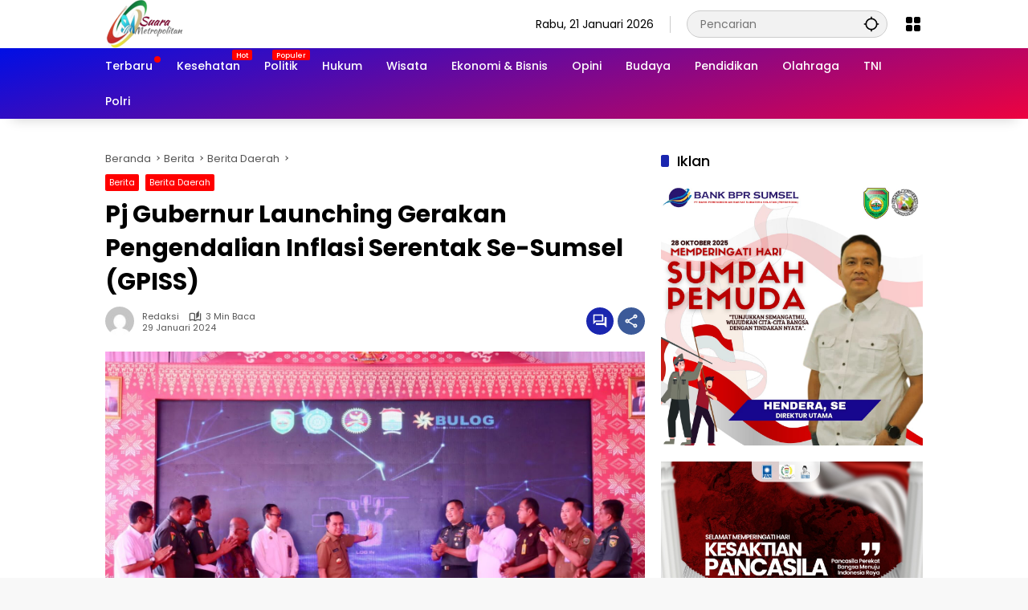

--- FILE ---
content_type: text/html; charset=UTF-8
request_url: https://suarametropolitan.com/pj-gubernur-launching-gerakan-pengendalian-inflasi-serentak-se-sumsel-gpiss/
body_size: 20933
content:
<!doctype html>
<html lang="id" prefix="og: https://ogp.me/ns#">
<head>
	<meta charset="UTF-8">
	<meta name="viewport" content="width=device-width, initial-scale=1">
	<link rel="profile" href="https://gmpg.org/xfn/11">

	<style>
#wpadminbar #wp-admin-bar-wccp_free_top_button .ab-icon:before {
	content: "\f160";
	color: #02CA02;
	top: 3px;
}
#wpadminbar #wp-admin-bar-wccp_free_top_button .ab-icon {
	transform: rotate(45deg);
}
</style>

<!-- Optimasi Mesin Pencari oleh Rank Math - https://rankmath.com/ -->
<title>Pj Gubernur Launching Gerakan Pengendalian Inflasi Serentak Se-Sumsel (GPISS) | SuaraMetropolitan</title>
<meta name="description" content="Palembang,SuaraMetropolitan"/>
<meta name="robots" content="follow, index, max-snippet:-1, max-video-preview:-1, max-image-preview:large"/>
<link rel="canonical" href="https://suarametropolitan.com/pj-gubernur-launching-gerakan-pengendalian-inflasi-serentak-se-sumsel-gpiss/" />
<meta property="og:locale" content="id_ID" />
<meta property="og:type" content="article" />
<meta property="og:title" content="Pj Gubernur Launching Gerakan Pengendalian Inflasi Serentak Se-Sumsel (GPISS) | SuaraMetropolitan" />
<meta property="og:description" content="Palembang,SuaraMetropolitan" />
<meta property="og:url" content="https://suarametropolitan.com/pj-gubernur-launching-gerakan-pengendalian-inflasi-serentak-se-sumsel-gpiss/" />
<meta property="og:site_name" content="Suara Metropolitan" />
<meta property="article:tag" content="Launching Gerakan Pengendalian Inflasi Serentak Se-Sumsel (GPISS)" />
<meta property="article:tag" content="Palembang" />
<meta property="article:tag" content="Pemerintah Daerah" />
<meta property="article:tag" content="PJ Gubernur Sumsel Agus Fatoni" />
<meta property="article:tag" content="Sumsel" />
<meta property="article:section" content="Berita" />
<meta property="og:updated_time" content="2024-01-29T22:47:40+07:00" />
<meta property="og:image" content="https://suarametropolitan.com/wp-content/uploads/2024/01/IMG-20240129-WA0029.jpg" />
<meta property="og:image:secure_url" content="https://suarametropolitan.com/wp-content/uploads/2024/01/IMG-20240129-WA0029.jpg" />
<meta property="og:image:width" content="1600" />
<meta property="og:image:height" content="1064" />
<meta property="og:image:alt" content="Pj Gubernur Launching Gerakan Pengendalian Inflasi Serentak Se-Sumsel (GPISS)" />
<meta property="og:image:type" content="image/jpeg" />
<meta property="article:published_time" content="2024-01-29T22:47:15+07:00" />
<meta property="article:modified_time" content="2024-01-29T22:47:40+07:00" />
<meta name="twitter:card" content="summary_large_image" />
<meta name="twitter:title" content="Pj Gubernur Launching Gerakan Pengendalian Inflasi Serentak Se-Sumsel (GPISS) | SuaraMetropolitan" />
<meta name="twitter:description" content="Palembang,SuaraMetropolitan" />
<meta name="twitter:image" content="https://suarametropolitan.com/wp-content/uploads/2024/01/IMG-20240129-WA0029.jpg" />
<meta name="twitter:label1" content="Ditulis oleh" />
<meta name="twitter:data1" content="Redaksi" />
<meta name="twitter:label2" content="Waktunya membaca" />
<meta name="twitter:data2" content="2 menit" />
<script type="application/ld+json" class="rank-math-schema">{"@context":"https://schema.org","@graph":[{"@type":"Organization","@id":"https://suarametropolitan.com/#organization","name":"Suara Metropolitan","url":"https://suarametropolitan.com","logo":{"@type":"ImageObject","@id":"https://suarametropolitan.com/#logo","url":"https://suarametropolitan.com/wp-content/uploads/2023/12/LOGO.png","contentUrl":"https://suarametropolitan.com/wp-content/uploads/2023/12/LOGO.png","caption":"Suara Metropolitan","inLanguage":"id","width":"260","height":"60"}},{"@type":"WebSite","@id":"https://suarametropolitan.com/#website","url":"https://suarametropolitan.com","name":"Suara Metropolitan","publisher":{"@id":"https://suarametropolitan.com/#organization"},"inLanguage":"id"},{"@type":"ImageObject","@id":"https://suarametropolitan.com/wp-content/uploads/2024/01/IMG-20240129-WA0029.jpg","url":"https://suarametropolitan.com/wp-content/uploads/2024/01/IMG-20240129-WA0029.jpg","width":"1600","height":"1064","inLanguage":"id"},{"@type":"BreadcrumbList","@id":"https://suarametropolitan.com/pj-gubernur-launching-gerakan-pengendalian-inflasi-serentak-se-sumsel-gpiss/#breadcrumb","itemListElement":[{"@type":"ListItem","position":"1","item":{"@id":"https://suarametropolitan.com","name":"Beranda"}},{"@type":"ListItem","position":"2","item":{"@id":"https://suarametropolitan.com/pj-gubernur-launching-gerakan-pengendalian-inflasi-serentak-se-sumsel-gpiss/","name":"Pj Gubernur Launching Gerakan Pengendalian Inflasi Serentak Se-Sumsel (GPISS)"}}]},{"@type":"WebPage","@id":"https://suarametropolitan.com/pj-gubernur-launching-gerakan-pengendalian-inflasi-serentak-se-sumsel-gpiss/#webpage","url":"https://suarametropolitan.com/pj-gubernur-launching-gerakan-pengendalian-inflasi-serentak-se-sumsel-gpiss/","name":"Pj Gubernur Launching Gerakan Pengendalian Inflasi Serentak Se-Sumsel (GPISS) | SuaraMetropolitan","datePublished":"2024-01-29T22:47:15+07:00","dateModified":"2024-01-29T22:47:40+07:00","isPartOf":{"@id":"https://suarametropolitan.com/#website"},"primaryImageOfPage":{"@id":"https://suarametropolitan.com/wp-content/uploads/2024/01/IMG-20240129-WA0029.jpg"},"inLanguage":"id","breadcrumb":{"@id":"https://suarametropolitan.com/pj-gubernur-launching-gerakan-pengendalian-inflasi-serentak-se-sumsel-gpiss/#breadcrumb"}},{"@type":"Person","@id":"https://suarametropolitan.com/author/redaksi/","name":"Redaksi","url":"https://suarametropolitan.com/author/redaksi/","image":{"@type":"ImageObject","@id":"https://secure.gravatar.com/avatar/6414c1dac56787fd855cbc334fbf5a9da1a93fac64f251eebdd1b4a41246abde?s=96&amp;d=mm&amp;r=g","url":"https://secure.gravatar.com/avatar/6414c1dac56787fd855cbc334fbf5a9da1a93fac64f251eebdd1b4a41246abde?s=96&amp;d=mm&amp;r=g","caption":"Redaksi","inLanguage":"id"},"sameAs":["https://suarametropolitan.com"],"worksFor":{"@id":"https://suarametropolitan.com/#organization"}},{"@type":"NewsArticle","headline":"Pj Gubernur Launching Gerakan Pengendalian Inflasi Serentak Se-Sumsel (GPISS) | SuaraMetropolitan","datePublished":"2024-01-29T22:47:15+07:00","dateModified":"2024-01-29T22:47:40+07:00","author":{"@id":"https://suarametropolitan.com/author/redaksi/","name":"Redaksi"},"publisher":{"@id":"https://suarametropolitan.com/#organization"},"description":"Palembang,SuaraMetropolitan","name":"Pj Gubernur Launching Gerakan Pengendalian Inflasi Serentak Se-Sumsel (GPISS) | SuaraMetropolitan","@id":"https://suarametropolitan.com/pj-gubernur-launching-gerakan-pengendalian-inflasi-serentak-se-sumsel-gpiss/#richSnippet","isPartOf":{"@id":"https://suarametropolitan.com/pj-gubernur-launching-gerakan-pengendalian-inflasi-serentak-se-sumsel-gpiss/#webpage"},"image":{"@id":"https://suarametropolitan.com/wp-content/uploads/2024/01/IMG-20240129-WA0029.jpg"},"inLanguage":"id","mainEntityOfPage":{"@id":"https://suarametropolitan.com/pj-gubernur-launching-gerakan-pengendalian-inflasi-serentak-se-sumsel-gpiss/#webpage"}}]}</script>
<!-- /Plugin WordPress Rank Math SEO -->

<link rel="alternate" type="application/rss+xml" title="SuaraMetropolitan &raquo; Feed" href="https://suarametropolitan.com/feed/" />
<link rel="alternate" type="application/rss+xml" title="SuaraMetropolitan &raquo; Umpan Komentar" href="https://suarametropolitan.com/comments/feed/" />
<link rel="alternate" type="application/rss+xml" title="SuaraMetropolitan &raquo; Pj Gubernur Launching Gerakan Pengendalian Inflasi Serentak Se-Sumsel (GPISS) Umpan Komentar" href="https://suarametropolitan.com/pj-gubernur-launching-gerakan-pengendalian-inflasi-serentak-se-sumsel-gpiss/feed/" />
<link rel="alternate" title="oEmbed (JSON)" type="application/json+oembed" href="https://suarametropolitan.com/wp-json/oembed/1.0/embed?url=https%3A%2F%2Fsuarametropolitan.com%2Fpj-gubernur-launching-gerakan-pengendalian-inflasi-serentak-se-sumsel-gpiss%2F" />
<link rel="alternate" title="oEmbed (XML)" type="text/xml+oembed" href="https://suarametropolitan.com/wp-json/oembed/1.0/embed?url=https%3A%2F%2Fsuarametropolitan.com%2Fpj-gubernur-launching-gerakan-pengendalian-inflasi-serentak-se-sumsel-gpiss%2F&#038;format=xml" />
<style id='wp-img-auto-sizes-contain-inline-css'>
img:is([sizes=auto i],[sizes^="auto," i]){contain-intrinsic-size:3000px 1500px}
/*# sourceURL=wp-img-auto-sizes-contain-inline-css */
</style>
<!-- <link rel='stylesheet' id='wpmedia-fonts-css' href='https://suarametropolitan.com/wp-content/fonts/775d1eec3c53eb691051b57b080dd898.css?ver=1.1.7' media='all' /> -->
<!-- <link rel='stylesheet' id='wpmedia-style-css' href='https://suarametropolitan.com/wp-content/themes/wpmedia/style.css?ver=1.1.7' media='all' /> -->
<link rel="stylesheet" type="text/css" href="//suarametropolitan.com/wp-content/cache/wpfc-minified/jr3kvajo/hdcnk.css" media="all"/>
<style id='wpmedia-style-inline-css'>
h1,h2,h3,h4,h5,h6,.reltitle,.site-title,.gmr-mainmenu ul > li > a,.gmr-secondmenu-dropdown ul > li > a,.gmr-sidemenu ul li a,.gmr-sidemenu .side-textsocial,.heading-text,.gmr-mobilemenu ul li a,#navigationamp ul li a{font-family:Poppins;font-weight:500;}h1 strong,h2 strong,h3 strong,h4 strong,h5 strong,h6 strong{font-weight:700;}.entry-content-single{font-size:16px;}body{font-family:Poppins;--font-reguler:400;--font-bold:700;--mainmenu-bgcolor:#ed0240;--mainmenu-secondbgcolor:#000fe5;--background-color:#f8f8f8;--main-color:#000000;--widget-title:#000000;--link-color-body:#000000;--hoverlink-color-body:#e81700;--border-color:#cccccc;--button-bgcolor:#3920c9;--button-color:#ffffff;--header-bgcolor:#ffffff;--topnav-color:#000000;--topnav-link-color:#000000;--topnav-linkhover-color:#d9091b;--mainmenu-color:#ffffff;--mainmenu-hovercolor:#f1c40f;--content-bgcolor:#ffffff;--content-greycolor:#555555;--greybody-bgcolor:#eeeeee;--footer-bgcolor:#ffffff;--footer-color:#666666;--footer-linkcolor:#212121;--footer-hover-linkcolor:#d9091b;}body,body.dark-theme{--scheme-color:#ff0000;--secondscheme-color:#1a26af;--mainmenu-direction:345deg;}/* Generate Using Cache */
/*# sourceURL=wpmedia-style-inline-css */
</style>
<script src="https://suarametropolitan.com/wp-includes/js/jquery/jquery.min.js?ver=3.7.1" id="jquery-core-js"></script>
<script src="https://suarametropolitan.com/wp-includes/js/jquery/jquery-migrate.min.js?ver=3.4.1" id="jquery-migrate-js"></script>
<link rel="https://api.w.org/" href="https://suarametropolitan.com/wp-json/" /><link rel="alternate" title="JSON" type="application/json" href="https://suarametropolitan.com/wp-json/wp/v2/posts/9896" /><link rel="EditURI" type="application/rsd+xml" title="RSD" href="https://suarametropolitan.com/xmlrpc.php?rsd" />
<meta name="generator" content="WordPress 6.9" />
<link rel='shortlink' href='https://suarametropolitan.com/?p=9896' />
<script id="wpcp_disable_selection" type="text/javascript">
var image_save_msg='You are not allowed to save images!';
	var no_menu_msg='Context Menu disabled!';
	var smessage = "Maaf ya, kalau beritanya bagus di share saja.";

function disableEnterKey(e)
{
	var elemtype = e.target.tagName;
	
	elemtype = elemtype.toUpperCase();
	
	if (elemtype == "TEXT" || elemtype == "TEXTAREA" || elemtype == "INPUT" || elemtype == "PASSWORD" || elemtype == "SELECT" || elemtype == "OPTION" || elemtype == "EMBED")
	{
		elemtype = 'TEXT';
	}
	
	if (e.ctrlKey){
     var key;
     if(window.event)
          key = window.event.keyCode;     //IE
     else
          key = e.which;     //firefox (97)
    //if (key != 17) alert(key);
     if (elemtype!= 'TEXT' && (key == 97 || key == 65 || key == 67 || key == 99 || key == 88 || key == 120 || key == 26 || key == 85  || key == 86 || key == 83 || key == 43 || key == 73))
     {
		if(wccp_free_iscontenteditable(e)) return true;
		show_wpcp_message('You are not allowed to copy content or view source');
		return false;
     }else
     	return true;
     }
}


/*For contenteditable tags*/
function wccp_free_iscontenteditable(e)
{
	var e = e || window.event; // also there is no e.target property in IE. instead IE uses window.event.srcElement
  	
	var target = e.target || e.srcElement;

	var elemtype = e.target.nodeName;
	
	elemtype = elemtype.toUpperCase();
	
	var iscontenteditable = "false";
		
	if(typeof target.getAttribute!="undefined" ) iscontenteditable = target.getAttribute("contenteditable"); // Return true or false as string
	
	var iscontenteditable2 = false;
	
	if(typeof target.isContentEditable!="undefined" ) iscontenteditable2 = target.isContentEditable; // Return true or false as boolean

	if(target.parentElement.isContentEditable) iscontenteditable2 = true;
	
	if (iscontenteditable == "true" || iscontenteditable2 == true)
	{
		if(typeof target.style!="undefined" ) target.style.cursor = "text";
		
		return true;
	}
}

////////////////////////////////////
function disable_copy(e)
{	
	var e = e || window.event; // also there is no e.target property in IE. instead IE uses window.event.srcElement
	
	var elemtype = e.target.tagName;
	
	elemtype = elemtype.toUpperCase();
	
	if (elemtype == "TEXT" || elemtype == "TEXTAREA" || elemtype == "INPUT" || elemtype == "PASSWORD" || elemtype == "SELECT" || elemtype == "OPTION" || elemtype == "EMBED")
	{
		elemtype = 'TEXT';
	}
	
	if(wccp_free_iscontenteditable(e)) return true;
	
	var isSafari = /Safari/.test(navigator.userAgent) && /Apple Computer/.test(navigator.vendor);
	
	var checker_IMG = '';
	if (elemtype == "IMG" && checker_IMG == 'checked' && e.detail >= 2) {show_wpcp_message(alertMsg_IMG);return false;}
	if (elemtype != "TEXT")
	{
		if (smessage !== "" && e.detail == 2)
			show_wpcp_message(smessage);
		
		if (isSafari)
			return true;
		else
			return false;
	}	
}

//////////////////////////////////////////
function disable_copy_ie()
{
	var e = e || window.event;
	var elemtype = window.event.srcElement.nodeName;
	elemtype = elemtype.toUpperCase();
	if(wccp_free_iscontenteditable(e)) return true;
	if (elemtype == "IMG") {show_wpcp_message(alertMsg_IMG);return false;}
	if (elemtype != "TEXT" && elemtype != "TEXTAREA" && elemtype != "INPUT" && elemtype != "PASSWORD" && elemtype != "SELECT" && elemtype != "OPTION" && elemtype != "EMBED")
	{
		return false;
	}
}	
function reEnable()
{
	return true;
}
document.onkeydown = disableEnterKey;
document.onselectstart = disable_copy_ie;
if(navigator.userAgent.indexOf('MSIE')==-1)
{
	document.onmousedown = disable_copy;
	document.onclick = reEnable;
}
function disableSelection(target)
{
    //For IE This code will work
    if (typeof target.onselectstart!="undefined")
    target.onselectstart = disable_copy_ie;
    
    //For Firefox This code will work
    else if (typeof target.style.MozUserSelect!="undefined")
    {target.style.MozUserSelect="none";}
    
    //All other  (ie: Opera) This code will work
    else
    target.onmousedown=function(){return false}
    target.style.cursor = "default";
}
//Calling the JS function directly just after body load
window.onload = function(){disableSelection(document.body);};

//////////////////special for safari Start////////////////
var onlongtouch;
var timer;
var touchduration = 1000; //length of time we want the user to touch before we do something

var elemtype = "";
function touchstart(e) {
	var e = e || window.event;
  // also there is no e.target property in IE.
  // instead IE uses window.event.srcElement
  	var target = e.target || e.srcElement;
	
	elemtype = window.event.srcElement.nodeName;
	
	elemtype = elemtype.toUpperCase();
	
	if(!wccp_pro_is_passive()) e.preventDefault();
	if (!timer) {
		timer = setTimeout(onlongtouch, touchduration);
	}
}

function touchend() {
    //stops short touches from firing the event
    if (timer) {
        clearTimeout(timer);
        timer = null;
    }
	onlongtouch();
}

onlongtouch = function(e) { //this will clear the current selection if anything selected
	
	if (elemtype != "TEXT" && elemtype != "TEXTAREA" && elemtype != "INPUT" && elemtype != "PASSWORD" && elemtype != "SELECT" && elemtype != "EMBED" && elemtype != "OPTION")	
	{
		if (window.getSelection) {
			if (window.getSelection().empty) {  // Chrome
			window.getSelection().empty();
			} else if (window.getSelection().removeAllRanges) {  // Firefox
			window.getSelection().removeAllRanges();
			}
		} else if (document.selection) {  // IE?
			document.selection.empty();
		}
		return false;
	}
};

document.addEventListener("DOMContentLoaded", function(event) { 
    window.addEventListener("touchstart", touchstart, false);
    window.addEventListener("touchend", touchend, false);
});

function wccp_pro_is_passive() {

  var cold = false,
  hike = function() {};

  try {
	  const object1 = {};
  var aid = Object.defineProperty(object1, 'passive', {
  get() {cold = true}
  });
  window.addEventListener('test', hike, aid);
  window.removeEventListener('test', hike, aid);
  } catch (e) {}

  return cold;
}
/*special for safari End*/
</script>
<script id="wpcp_disable_Right_Click" type="text/javascript">
document.ondragstart = function() { return false;}
	function nocontext(e) {
	   return false;
	}
	document.oncontextmenu = nocontext;
</script>
<style>
.unselectable
{
-moz-user-select:none;
-webkit-user-select:none;
cursor: default;
}
html
{
-webkit-touch-callout: none;
-webkit-user-select: none;
-khtml-user-select: none;
-moz-user-select: none;
-ms-user-select: none;
user-select: none;
-webkit-tap-highlight-color: rgba(0,0,0,0);
}
</style>
<script id="wpcp_css_disable_selection" type="text/javascript">
var e = document.getElementsByTagName('body')[0];
if(e)
{
	e.setAttribute('unselectable',"on");
}
</script>
<link rel="pingback" href="https://suarametropolitan.com/xmlrpc.php"><script id="google_gtagjs" src="https://www.googletagmanager.com/gtag/js?id=G-2NRDYLD9T8" async></script>
<script id="google_gtagjs-inline">
window.dataLayer = window.dataLayer || [];function gtag(){dataLayer.push(arguments);}gtag('js', new Date());gtag('config', 'G-2NRDYLD9T8', {} );
</script>
<link rel="icon" href="https://suarametropolitan.com/wp-content/uploads/2023/10/cropped-sm-siteidentity-32x32.png" sizes="32x32" />
<link rel="icon" href="https://suarametropolitan.com/wp-content/uploads/2023/10/cropped-sm-siteidentity-192x192.png" sizes="192x192" />
<link rel="apple-touch-icon" href="https://suarametropolitan.com/wp-content/uploads/2023/10/cropped-sm-siteidentity-180x180.png" />
<meta name="msapplication-TileImage" content="https://suarametropolitan.com/wp-content/uploads/2023/10/cropped-sm-siteidentity-270x270.png" />
		<style id="wp-custom-css">
			.wp-polls .Buttons {
	border: 1px solid #BFBFBF;
	background-color: #000;
	color: #ff0000;
	font-size: 1.2em; 
  font-weight: 400;
	width: 50%
}

.wp-polls .Buttons:hover {
	border: 1px solid #ff0000;
	background-color: #000;
	color: #ff0000;
	cursor: url(https://rampmetal.com/downloads/cursor.gif), url(https://rampmetal.com/downloads/cursor.cur), default !important;
}

.wp-polls a {
	color: #ff0000 !important;
	font-size: 1.2em; 
	cursor: url(https://rampmetal.com/downloads/cursor.gif), url(https://rampmetal.com/downloads/cursor.cur), default;
}

.wp-polls a:hover {
	color: #c8c8c8 !important;
}		</style>
		<style id='global-styles-inline-css'>
:root{--wp--preset--aspect-ratio--square: 1;--wp--preset--aspect-ratio--4-3: 4/3;--wp--preset--aspect-ratio--3-4: 3/4;--wp--preset--aspect-ratio--3-2: 3/2;--wp--preset--aspect-ratio--2-3: 2/3;--wp--preset--aspect-ratio--16-9: 16/9;--wp--preset--aspect-ratio--9-16: 9/16;--wp--preset--color--black: #000000;--wp--preset--color--cyan-bluish-gray: #abb8c3;--wp--preset--color--white: #ffffff;--wp--preset--color--pale-pink: #f78da7;--wp--preset--color--vivid-red: #cf2e2e;--wp--preset--color--luminous-vivid-orange: #ff6900;--wp--preset--color--luminous-vivid-amber: #fcb900;--wp--preset--color--light-green-cyan: #7bdcb5;--wp--preset--color--vivid-green-cyan: #00d084;--wp--preset--color--pale-cyan-blue: #8ed1fc;--wp--preset--color--vivid-cyan-blue: #0693e3;--wp--preset--color--vivid-purple: #9b51e0;--wp--preset--gradient--vivid-cyan-blue-to-vivid-purple: linear-gradient(135deg,rgb(6,147,227) 0%,rgb(155,81,224) 100%);--wp--preset--gradient--light-green-cyan-to-vivid-green-cyan: linear-gradient(135deg,rgb(122,220,180) 0%,rgb(0,208,130) 100%);--wp--preset--gradient--luminous-vivid-amber-to-luminous-vivid-orange: linear-gradient(135deg,rgb(252,185,0) 0%,rgb(255,105,0) 100%);--wp--preset--gradient--luminous-vivid-orange-to-vivid-red: linear-gradient(135deg,rgb(255,105,0) 0%,rgb(207,46,46) 100%);--wp--preset--gradient--very-light-gray-to-cyan-bluish-gray: linear-gradient(135deg,rgb(238,238,238) 0%,rgb(169,184,195) 100%);--wp--preset--gradient--cool-to-warm-spectrum: linear-gradient(135deg,rgb(74,234,220) 0%,rgb(151,120,209) 20%,rgb(207,42,186) 40%,rgb(238,44,130) 60%,rgb(251,105,98) 80%,rgb(254,248,76) 100%);--wp--preset--gradient--blush-light-purple: linear-gradient(135deg,rgb(255,206,236) 0%,rgb(152,150,240) 100%);--wp--preset--gradient--blush-bordeaux: linear-gradient(135deg,rgb(254,205,165) 0%,rgb(254,45,45) 50%,rgb(107,0,62) 100%);--wp--preset--gradient--luminous-dusk: linear-gradient(135deg,rgb(255,203,112) 0%,rgb(199,81,192) 50%,rgb(65,88,208) 100%);--wp--preset--gradient--pale-ocean: linear-gradient(135deg,rgb(255,245,203) 0%,rgb(182,227,212) 50%,rgb(51,167,181) 100%);--wp--preset--gradient--electric-grass: linear-gradient(135deg,rgb(202,248,128) 0%,rgb(113,206,126) 100%);--wp--preset--gradient--midnight: linear-gradient(135deg,rgb(2,3,129) 0%,rgb(40,116,252) 100%);--wp--preset--font-size--small: 13px;--wp--preset--font-size--medium: 20px;--wp--preset--font-size--large: 36px;--wp--preset--font-size--x-large: 42px;--wp--preset--spacing--20: 0.44rem;--wp--preset--spacing--30: 0.67rem;--wp--preset--spacing--40: 1rem;--wp--preset--spacing--50: 1.5rem;--wp--preset--spacing--60: 2.25rem;--wp--preset--spacing--70: 3.38rem;--wp--preset--spacing--80: 5.06rem;--wp--preset--shadow--natural: 6px 6px 9px rgba(0, 0, 0, 0.2);--wp--preset--shadow--deep: 12px 12px 50px rgba(0, 0, 0, 0.4);--wp--preset--shadow--sharp: 6px 6px 0px rgba(0, 0, 0, 0.2);--wp--preset--shadow--outlined: 6px 6px 0px -3px rgb(255, 255, 255), 6px 6px rgb(0, 0, 0);--wp--preset--shadow--crisp: 6px 6px 0px rgb(0, 0, 0);}:where(.is-layout-flex){gap: 0.5em;}:where(.is-layout-grid){gap: 0.5em;}body .is-layout-flex{display: flex;}.is-layout-flex{flex-wrap: wrap;align-items: center;}.is-layout-flex > :is(*, div){margin: 0;}body .is-layout-grid{display: grid;}.is-layout-grid > :is(*, div){margin: 0;}:where(.wp-block-columns.is-layout-flex){gap: 2em;}:where(.wp-block-columns.is-layout-grid){gap: 2em;}:where(.wp-block-post-template.is-layout-flex){gap: 1.25em;}:where(.wp-block-post-template.is-layout-grid){gap: 1.25em;}.has-black-color{color: var(--wp--preset--color--black) !important;}.has-cyan-bluish-gray-color{color: var(--wp--preset--color--cyan-bluish-gray) !important;}.has-white-color{color: var(--wp--preset--color--white) !important;}.has-pale-pink-color{color: var(--wp--preset--color--pale-pink) !important;}.has-vivid-red-color{color: var(--wp--preset--color--vivid-red) !important;}.has-luminous-vivid-orange-color{color: var(--wp--preset--color--luminous-vivid-orange) !important;}.has-luminous-vivid-amber-color{color: var(--wp--preset--color--luminous-vivid-amber) !important;}.has-light-green-cyan-color{color: var(--wp--preset--color--light-green-cyan) !important;}.has-vivid-green-cyan-color{color: var(--wp--preset--color--vivid-green-cyan) !important;}.has-pale-cyan-blue-color{color: var(--wp--preset--color--pale-cyan-blue) !important;}.has-vivid-cyan-blue-color{color: var(--wp--preset--color--vivid-cyan-blue) !important;}.has-vivid-purple-color{color: var(--wp--preset--color--vivid-purple) !important;}.has-black-background-color{background-color: var(--wp--preset--color--black) !important;}.has-cyan-bluish-gray-background-color{background-color: var(--wp--preset--color--cyan-bluish-gray) !important;}.has-white-background-color{background-color: var(--wp--preset--color--white) !important;}.has-pale-pink-background-color{background-color: var(--wp--preset--color--pale-pink) !important;}.has-vivid-red-background-color{background-color: var(--wp--preset--color--vivid-red) !important;}.has-luminous-vivid-orange-background-color{background-color: var(--wp--preset--color--luminous-vivid-orange) !important;}.has-luminous-vivid-amber-background-color{background-color: var(--wp--preset--color--luminous-vivid-amber) !important;}.has-light-green-cyan-background-color{background-color: var(--wp--preset--color--light-green-cyan) !important;}.has-vivid-green-cyan-background-color{background-color: var(--wp--preset--color--vivid-green-cyan) !important;}.has-pale-cyan-blue-background-color{background-color: var(--wp--preset--color--pale-cyan-blue) !important;}.has-vivid-cyan-blue-background-color{background-color: var(--wp--preset--color--vivid-cyan-blue) !important;}.has-vivid-purple-background-color{background-color: var(--wp--preset--color--vivid-purple) !important;}.has-black-border-color{border-color: var(--wp--preset--color--black) !important;}.has-cyan-bluish-gray-border-color{border-color: var(--wp--preset--color--cyan-bluish-gray) !important;}.has-white-border-color{border-color: var(--wp--preset--color--white) !important;}.has-pale-pink-border-color{border-color: var(--wp--preset--color--pale-pink) !important;}.has-vivid-red-border-color{border-color: var(--wp--preset--color--vivid-red) !important;}.has-luminous-vivid-orange-border-color{border-color: var(--wp--preset--color--luminous-vivid-orange) !important;}.has-luminous-vivid-amber-border-color{border-color: var(--wp--preset--color--luminous-vivid-amber) !important;}.has-light-green-cyan-border-color{border-color: var(--wp--preset--color--light-green-cyan) !important;}.has-vivid-green-cyan-border-color{border-color: var(--wp--preset--color--vivid-green-cyan) !important;}.has-pale-cyan-blue-border-color{border-color: var(--wp--preset--color--pale-cyan-blue) !important;}.has-vivid-cyan-blue-border-color{border-color: var(--wp--preset--color--vivid-cyan-blue) !important;}.has-vivid-purple-border-color{border-color: var(--wp--preset--color--vivid-purple) !important;}.has-vivid-cyan-blue-to-vivid-purple-gradient-background{background: var(--wp--preset--gradient--vivid-cyan-blue-to-vivid-purple) !important;}.has-light-green-cyan-to-vivid-green-cyan-gradient-background{background: var(--wp--preset--gradient--light-green-cyan-to-vivid-green-cyan) !important;}.has-luminous-vivid-amber-to-luminous-vivid-orange-gradient-background{background: var(--wp--preset--gradient--luminous-vivid-amber-to-luminous-vivid-orange) !important;}.has-luminous-vivid-orange-to-vivid-red-gradient-background{background: var(--wp--preset--gradient--luminous-vivid-orange-to-vivid-red) !important;}.has-very-light-gray-to-cyan-bluish-gray-gradient-background{background: var(--wp--preset--gradient--very-light-gray-to-cyan-bluish-gray) !important;}.has-cool-to-warm-spectrum-gradient-background{background: var(--wp--preset--gradient--cool-to-warm-spectrum) !important;}.has-blush-light-purple-gradient-background{background: var(--wp--preset--gradient--blush-light-purple) !important;}.has-blush-bordeaux-gradient-background{background: var(--wp--preset--gradient--blush-bordeaux) !important;}.has-luminous-dusk-gradient-background{background: var(--wp--preset--gradient--luminous-dusk) !important;}.has-pale-ocean-gradient-background{background: var(--wp--preset--gradient--pale-ocean) !important;}.has-electric-grass-gradient-background{background: var(--wp--preset--gradient--electric-grass) !important;}.has-midnight-gradient-background{background: var(--wp--preset--gradient--midnight) !important;}.has-small-font-size{font-size: var(--wp--preset--font-size--small) !important;}.has-medium-font-size{font-size: var(--wp--preset--font-size--medium) !important;}.has-large-font-size{font-size: var(--wp--preset--font-size--large) !important;}.has-x-large-font-size{font-size: var(--wp--preset--font-size--x-large) !important;}
/*# sourceURL=global-styles-inline-css */
</style>
</head>

<body class="wp-singular post-template-default single single-post postid-9896 single-format-standard wp-custom-logo wp-embed-responsive wp-theme-wpmedia unselectable idtheme kentooz">
	<a class="skip-link screen-reader-text" href="#primary">Langsung ke konten</a>
		<div id="page" class="site">
		<div id="topnavwrap" class="gmr-topnavwrap clearfix">
			<div class="container">
				<header id="masthead" class="list-flex site-header">
					<div class="row-flex gmr-navleft">
						<div class="site-branding">
							<div class="gmr-logo"><a class="custom-logo-link" href="https://suarametropolitan.com/" title="SuaraMetropolitan" rel="home"><img class="custom-logo" src="https://suarametropolitan.com/wp-content/uploads/2023/12/LOGO.png" width="260" height="60" alt="SuaraMetropolitan" loading="lazy" /></a></div>						</div><!-- .site-branding -->
					</div>

					<div class="row-flex gmr-navright">
						<span class="gmr-top-date" data-lang="id"></span><div class="gmr-search desktop-only">
				<form method="get" class="gmr-searchform searchform" action="https://suarametropolitan.com/">
					<input type="text" name="s" id="s" placeholder="Pencarian" />
					<input type="hidden" name="post_type[]" value="post" />
					<button type="submit" role="button" class="gmr-search-submit gmr-search-icon" aria-label="Kirim">
						<svg xmlns="http://www.w3.org/2000/svg" height="24px" viewBox="0 0 24 24" width="24px" fill="currentColor"><path d="M0 0h24v24H0V0z" fill="none"/><path d="M20.94 11c-.46-4.17-3.77-7.48-7.94-7.94V1h-2v2.06C6.83 3.52 3.52 6.83 3.06 11H1v2h2.06c.46 4.17 3.77 7.48 7.94 7.94V23h2v-2.06c4.17-.46 7.48-3.77 7.94-7.94H23v-2h-2.06zM12 19c-3.87 0-7-3.13-7-7s3.13-7 7-7 7 3.13 7 7-3.13 7-7 7z"/></svg>
					</button>
				</form>
			</div><div class="gmr-menugrid-btn gmrclick-container"><button id="menugrid-button" class="topnav-button gmrbtnclick" aria-label="Buka Menu"><svg xmlns="http://www.w3.org/2000/svg" enable-background="new 0 0 24 24" height="24px" viewBox="0 0 24 24" width="24px" fill="currentColor"><g><rect fill="none" height="24" width="24"/></g><g><g><path d="M5,11h4c1.1,0,2-0.9,2-2V5c0-1.1-0.9-2-2-2H5C3.9,3,3,3.9,3,5v4C3,10.1,3.9,11,5,11z"/><path d="M5,21h4c1.1,0,2-0.9,2-2v-4c0-1.1-0.9-2-2-2H5c-1.1,0-2,0.9-2,2v4C3,20.1,3.9,21,5,21z"/><path d="M13,5v4c0,1.1,0.9,2,2,2h4c1.1,0,2-0.9,2-2V5c0-1.1-0.9-2-2-2h-4C13.9,3,13,3.9,13,5z"/><path d="M15,21h4c1.1,0,2-0.9,2-2v-4c0-1.1-0.9-2-2-2h-4c-1.1,0-2,0.9-2,2v4C13,20.1,13.9,21,15,21z"/></g></g></svg></button><div id="dropdown-container" class="gmr-secondmenu-dropdown gmr-dropdown"><ul id="secondary-menu" class="menu"><li id="menu-item-967" class="menu-dot menu-item menu-item-type-custom menu-item-object-custom menu-item-home menu-item-967"><a href="https://suarametropolitan.com">Terbaru</a></li>
<li id="menu-item-7955" class="menu-new menu-item menu-item-type-taxonomy menu-item-object-category menu-item-7955"><a href="https://suarametropolitan.com/kesehatan/" data-desciption="Hot">Kesehatan</a></li>
<li id="menu-item-7912" class="menu-new menu-item menu-item-type-taxonomy menu-item-object-category menu-item-7912"><a href="https://suarametropolitan.com/politik/" data-desciption="Populer">Politik</a></li>
<li id="menu-item-8020" class="menu-item menu-item-type-taxonomy menu-item-object-category menu-item-8020"><a href="https://suarametropolitan.com/hukum/">Hukum</a></li>
<li id="menu-item-8024" class="menu-item menu-item-type-taxonomy menu-item-object-category menu-item-8024"><a href="https://suarametropolitan.com/wisata-budaya/">Wisata</a></li>
<li id="menu-item-7910" class="menu-item menu-item-type-taxonomy menu-item-object-category menu-item-7910"><a href="https://suarametropolitan.com/ekonomi-bisnis/">Ekonomi &amp; Bisnis</a></li>
<li id="menu-item-11144" class="menu-item menu-item-type-taxonomy menu-item-object-category menu-item-11144"><a href="https://suarametropolitan.com/opini/">Opini</a></li>
<li id="menu-item-8025" class="menu-item menu-item-type-taxonomy menu-item-object-category menu-item-8025"><a href="https://suarametropolitan.com/budaya/">Budaya</a></li>
<li id="menu-item-7911" class="menu-item menu-item-type-taxonomy menu-item-object-category menu-item-7911"><a href="https://suarametropolitan.com/pendidikan/">Pendidikan</a></li>
<li id="menu-item-7913" class="menu-item menu-item-type-taxonomy menu-item-object-category menu-item-7913"><a href="https://suarametropolitan.com/olahraga/">Olahraga</a></li>
<li id="menu-item-12683" class="menu-item menu-item-type-taxonomy menu-item-object-category menu-item-12683"><a href="https://suarametropolitan.com/tni/">TNI</a></li>
<li id="menu-item-12684" class="menu-item menu-item-type-taxonomy menu-item-object-category menu-item-12684"><a href="https://suarametropolitan.com/polri/">Polri</a></li>
</ul></div></div><button id="gmr-responsive-menu" role="button" class="mobile-only" aria-label="Menu" data-target="#gmr-sidemenu-id" data-toggle="onoffcanvas" aria-expanded="false" rel="nofollow"><svg xmlns="http://www.w3.org/2000/svg" width="24" height="24" viewBox="0 0 24 24"><path fill="currentColor" d="m19.31 18.9l3.08 3.1L21 23.39l-3.12-3.07c-.69.43-1.51.68-2.38.68c-2.5 0-4.5-2-4.5-4.5s2-4.5 4.5-4.5s4.5 2 4.5 4.5c0 .88-.25 1.71-.69 2.4m-3.81.1a2.5 2.5 0 0 0 0-5a2.5 2.5 0 0 0 0 5M21 4v2H3V4h18M3 16v-2h6v2H3m0-5V9h18v2h-2.03c-1.01-.63-2.2-1-3.47-1s-2.46.37-3.47 1H3Z"/></svg></button>					</div>
				</header>
			</div><!-- .container -->
			<nav id="main-nav" class="main-navigation gmr-mainmenu">
				<div class="container">
					<ul id="primary-menu" class="menu"><li class="menu-dot menu-item menu-item-type-custom menu-item-object-custom menu-item-home menu-item-967"><a href="https://suarametropolitan.com"><span>Terbaru</span></a></li>
<li class="menu-new menu-item menu-item-type-taxonomy menu-item-object-category menu-item-7955"><a href="https://suarametropolitan.com/kesehatan/" data-desciption="Hot"><span>Kesehatan</span></a></li>
<li class="menu-new menu-item menu-item-type-taxonomy menu-item-object-category menu-item-7912"><a href="https://suarametropolitan.com/politik/" data-desciption="Populer"><span>Politik</span></a></li>
<li class="menu-item menu-item-type-taxonomy menu-item-object-category menu-item-8020"><a href="https://suarametropolitan.com/hukum/"><span>Hukum</span></a></li>
<li class="menu-item menu-item-type-taxonomy menu-item-object-category menu-item-8024"><a href="https://suarametropolitan.com/wisata-budaya/"><span>Wisata</span></a></li>
<li class="menu-item menu-item-type-taxonomy menu-item-object-category menu-item-7910"><a href="https://suarametropolitan.com/ekonomi-bisnis/"><span>Ekonomi &amp; Bisnis</span></a></li>
<li class="menu-item menu-item-type-taxonomy menu-item-object-category menu-item-11144"><a href="https://suarametropolitan.com/opini/"><span>Opini</span></a></li>
<li class="menu-item menu-item-type-taxonomy menu-item-object-category menu-item-8025"><a href="https://suarametropolitan.com/budaya/"><span>Budaya</span></a></li>
<li class="menu-item menu-item-type-taxonomy menu-item-object-category menu-item-7911"><a href="https://suarametropolitan.com/pendidikan/"><span>Pendidikan</span></a></li>
<li class="menu-item menu-item-type-taxonomy menu-item-object-category menu-item-7913"><a href="https://suarametropolitan.com/olahraga/"><span>Olahraga</span></a></li>
<li class="menu-item menu-item-type-taxonomy menu-item-object-category menu-item-12683"><a href="https://suarametropolitan.com/tni/"><span>TNI</span></a></li>
<li class="menu-item menu-item-type-taxonomy menu-item-object-category menu-item-12684"><a href="https://suarametropolitan.com/polri/"><span>Polri</span></a></li>
</ul>				</div>
			</nav><!-- #main-nav -->
		</div><!-- #topnavwrap -->

				
		
		<div class="gmr-topbanner text-center"><div class="container">
</div></div>
		<div id="content" class="gmr-content">
			<div class="container">
				<div class="row">
<main id="primary" class="site-main col-md-8">
	
<article id="post-9896" class="post type-post hentry content-single">
				<div class="breadcrumbs" itemscope itemtype="https://schema.org/BreadcrumbList">
																						<span class="first-cl" itemprop="itemListElement" itemscope itemtype="https://schema.org/ListItem">
								<a itemscope itemtype="https://schema.org/WebPage" itemprop="item" itemid="https://suarametropolitan.com/" href="https://suarametropolitan.com/"><span itemprop="name">Beranda</span></a>
								<span itemprop="position" content="1"></span>
							</span>
												<span class="separator"></span>
																											<span class="0-cl" itemprop="itemListElement" itemscope itemtype="http://schema.org/ListItem">
								<a itemscope itemtype="https://schema.org/WebPage" itemprop="item" itemid="https://suarametropolitan.com/berita/" href="https://suarametropolitan.com/berita/"><span itemprop="name">Berita</span></a>
								<span itemprop="position" content="2"></span>
							</span>
												<span class="separator"></span>
																											<span class="1-cl" itemprop="itemListElement" itemscope itemtype="http://schema.org/ListItem">
								<a itemscope itemtype="https://schema.org/WebPage" itemprop="item" itemid="https://suarametropolitan.com/berita/berita-daerah/" href="https://suarametropolitan.com/berita/berita-daerah/"><span itemprop="name">Berita Daerah</span></a>
								<span itemprop="position" content="3"></span>
							</span>
												<span class="separator"></span>
																				<span class="last-cl" itemscope itemtype="https://schema.org/ListItem">
						<span itemprop="name">Pj Gubernur Launching Gerakan Pengendalian Inflasi Serentak Se-Sumsel (GPISS)</span>
						<span itemprop="position" content="4"></span>
						</span>
												</div>
				<header class="entry-header entry-header-single">
		<span class="cat-links-content"><a href="https://suarametropolitan.com/berita/" title="Lihat semua posts di Berita">Berita</a><a href="https://suarametropolitan.com/berita/berita-daerah/" title="Lihat semua posts di Berita Daerah">Berita Daerah</a></span><h1 class="entry-title"><strong>Pj Gubernur Launching Gerakan Pengendalian Inflasi Serentak Se-Sumsel (GPISS)</strong></h1><div class="list-flex clearfix"><div class="gmr-gravatar-metasingle"><a class="url" href="https://suarametropolitan.com/author/redaksi/" title="Permalink ke: Redaksi"><img alt='' src='https://secure.gravatar.com/avatar/6414c1dac56787fd855cbc334fbf5a9da1a93fac64f251eebdd1b4a41246abde?s=40&#038;d=mm&#038;r=g' srcset='https://secure.gravatar.com/avatar/6414c1dac56787fd855cbc334fbf5a9da1a93fac64f251eebdd1b4a41246abde?s=80&#038;d=mm&#038;r=g 2x' class='avatar avatar-40 photo img-cicle' height='40' width='40' decoding='async'/></a></div><div class="gmr-content-metasingle"><div class="meta-content"><span class="author vcard"><a class="url fn n" href="https://suarametropolitan.com/author/redaksi/" title="Redaksi">Redaksi</a></span><span class="count-text"><svg xmlns="http://www.w3.org/2000/svg" enable-background="new 0 0 24 24" height="24px" viewBox="0 0 24 24" width="24px" fill="currentColor"><g><rect fill="none" height="24" width="24" x="0"/></g><g><path d="M22.47,5.2C22,4.96,21.51,4.76,21,4.59v12.03C19.86,16.21,18.69,16,17.5,16c-1.9,0-3.78,0.54-5.5,1.58V5.48 C10.38,4.55,8.51,4,6.5,4C4.71,4,3.02,4.44,1.53,5.2C1.2,5.36,1,5.71,1,6.08v12.08c0,0.58,0.47,0.99,1,0.99 c0.16,0,0.32-0.04,0.48-0.12C3.69,18.4,5.05,18,6.5,18c2.07,0,3.98,0.82,5.5,2c1.52-1.18,3.43-2,5.5-2c1.45,0,2.81,0.4,4.02,1.04 c0.16,0.08,0.32,0.12,0.48,0.12c0.52,0,1-0.41,1-0.99V6.08C23,5.71,22.8,5.36,22.47,5.2z M10,16.62C8.86,16.21,7.69,16,6.5,16 c-1.19,0-2.36,0.21-3.5,0.62V6.71C4.11,6.24,5.28,6,6.5,6C7.7,6,8.89,6.25,10,6.72V16.62z M19,0.5l-5,5V15l5-4.5V0.5z"/></g></svg><span class="in-count-text">3 min baca</span></span></div><div class="meta-content"><span class="posted-on"><time class="entry-date published" datetime="2024-01-29T22:47:15+07:00">29 Januari 2024</time><time class="updated" datetime="2024-01-29T22:47:40+07:00">29 Januari 2024</time></span></div></div><div class="gmr-content-share list-right"><div class="gmr-iconnotif"><a href="https://suarametropolitan.com/pj-gubernur-launching-gerakan-pengendalian-inflasi-serentak-se-sumsel-gpiss/#respond"><svg xmlns="http://www.w3.org/2000/svg" height="24px" viewBox="0 0 24 24" width="24px" fill="currentColor"><path d="M0 0h24v24H0V0z" fill="none"/><path d="M15 4v7H5.17L4 12.17V4h11m1-2H3c-.55 0-1 .45-1 1v14l4-4h10c.55 0 1-.45 1-1V3c0-.55-.45-1-1-1zm5 4h-2v9H6v2c0 .55.45 1 1 1h11l4 4V7c0-.55-.45-1-1-1z"/></svg></a></div><button id="share-modal" data-modal="gmr-popupwrap" aria-label="Bagikan"><svg xmlns="http://www.w3.org/2000/svg" height="24px" viewBox="0 0 24 24" width="24px" fill="currentColor"><path d="M0 0h24v24H0V0z" fill="none"/><path d="M18 16.08c-.76 0-1.44.3-1.96.77L8.91 12.7c.05-.23.09-.46.09-.7s-.04-.47-.09-.7l7.05-4.11c.54.5 1.25.81 2.04.81 1.66 0 3-1.34 3-3s-1.34-3-3-3-3 1.34-3 3c0 .24.04.47.09.7L8.04 9.81C7.5 9.31 6.79 9 6 9c-1.66 0-3 1.34-3 3s1.34 3 3 3c.79 0 1.5-.31 2.04-.81l7.12 4.16c-.05.21-.08.43-.08.65 0 1.61 1.31 2.92 2.92 2.92s2.92-1.31 2.92-2.92c0-1.61-1.31-2.92-2.92-2.92zM18 4c.55 0 1 .45 1 1s-.45 1-1 1-1-.45-1-1 .45-1 1-1zM6 13c-.55 0-1-.45-1-1s.45-1 1-1 1 .45 1 1-.45 1-1 1zm12 7.02c-.55 0-1-.45-1-1s.45-1 1-1 1 .45 1 1-.45 1-1 1z"/></svg></button><div id="gmr-popupwrap" class="gmr-share-popup"><div class="gmr-modalbg close-modal"></div><div class="gmr-in-popup clearfix"><span class="idt-xclose close-modal">&times;</span><h4 class="main-textshare">Pj Gubernur Launching Gerakan Pengendalian Inflasi Serentak Se-Sumsel (GPISS)</h4><div class="content-share"><div class="second-textshare">Sebarkan artikel ini</div><ul class="gmr-socialicon-share"><li class="facebook"><a href="https://www.facebook.com/sharer/sharer.php?u=https%3A%2F%2Fsuarametropolitan.com%2Fpj-gubernur-launching-gerakan-pengendalian-inflasi-serentak-se-sumsel-gpiss%2F" target="_blank" rel="nofollow" data-title="Facebook" title="Facebook"><svg xmlns="http://www.w3.org/2000/svg" width="0.63em" height="1em" viewBox="0 0 320 512"><path fill="currentColor" d="m279.14 288l14.22-92.66h-88.91v-60.13c0-25.35 12.42-50.06 52.24-50.06h40.42V6.26S260.43 0 225.36 0c-73.22 0-121.08 44.38-121.08 124.72v70.62H22.89V288h81.39v224h100.17V288z"/></svg></a></li><li class="twitter"><a href="https://twitter.com/intent/tweet?url=https%3A%2F%2Fsuarametropolitan.com%2Fpj-gubernur-launching-gerakan-pengendalian-inflasi-serentak-se-sumsel-gpiss%2F&amp;text=Pj%20Gubernur%20Launching%20Gerakan%20Pengendalian%20Inflasi%20Serentak%20Se-Sumsel%20%28GPISS%29" target="_blank" rel="nofollow" data-title="Twitter" title="Twitter"><svg xmlns="http://www.w3.org/2000/svg" width="24" height="24" viewBox="0 0 24 24"><path fill="currentColor" d="M18.205 2.25h3.308l-7.227 8.26l8.502 11.24H16.13l-5.214-6.817L4.95 21.75H1.64l7.73-8.835L1.215 2.25H8.04l4.713 6.231l5.45-6.231Zm-1.161 17.52h1.833L7.045 4.126H5.078L17.044 19.77Z"/></svg></a></li><li class="telegram"><a href="https://t.me/share/url?url=https%3A%2F%2Fsuarametropolitan.com%2Fpj-gubernur-launching-gerakan-pengendalian-inflasi-serentak-se-sumsel-gpiss%2F&amp;text=Pj%20Gubernur%20Launching%20Gerakan%20Pengendalian%20Inflasi%20Serentak%20Se-Sumsel%20%28GPISS%29" target="_blank" rel="nofollow" data-title="Telegram" title="Telegram"><svg xmlns="http://www.w3.org/2000/svg" width="0.88em" height="1em" viewBox="0 0 448 512"><path fill="currentColor" d="m446.7 98.6l-67.6 318.8c-5.1 22.5-18.4 28.1-37.3 17.5l-103-75.9l-49.7 47.8c-5.5 5.5-10.1 10.1-20.7 10.1l7.4-104.9l190.9-172.5c8.3-7.4-1.8-11.5-12.9-4.1L117.8 284L16.2 252.2c-22.1-6.9-22.5-22.1 4.6-32.7L418.2 66.4c18.4-6.9 34.5 4.1 28.5 32.2z"/></svg></a></li><li class="pinterest"><a href="https://pinterest.com/pin/create/button/?url=https%3A%2F%2Fsuarametropolitan.com%2Fpj-gubernur-launching-gerakan-pengendalian-inflasi-serentak-se-sumsel-gpiss%2F&amp;desciption=Pj%20Gubernur%20Launching%20Gerakan%20Pengendalian%20Inflasi%20Serentak%20Se-Sumsel%20%28GPISS%29&amp;media=https%3A%2F%2Fsuarametropolitan.com%2Fwp-content%2Fuploads%2F2024%2F01%2FIMG-20240129-WA0029.jpg" target="_blank" rel="nofollow" data-title="Pin" title="Pin"><svg xmlns="http://www.w3.org/2000/svg" width="24" height="24" viewBox="-4.5 -2 24 24"><path fill="currentColor" d="M6.17 13.097c-.506 2.726-1.122 5.34-2.95 6.705c-.563-4.12.829-7.215 1.475-10.5c-1.102-1.91.133-5.755 2.457-4.808c2.86 1.166-2.477 7.102 1.106 7.844c3.741.774 5.269-6.683 2.949-9.109C7.855-.272 1.45 3.15 2.238 8.163c.192 1.226 1.421 1.598.491 3.29C.584 10.962-.056 9.22.027 6.897C.159 3.097 3.344.435 6.538.067c4.04-.466 7.831 1.527 8.354 5.44c.59 4.416-1.823 9.2-6.142 8.855c-1.171-.093-1.663-.69-2.58-1.265z"/></svg></a></li><li class="whatsapp"><a href="https://api.whatsapp.com/send?text=Pj%20Gubernur%20Launching%20Gerakan%20Pengendalian%20Inflasi%20Serentak%20Se-Sumsel%20%28GPISS%29 https%3A%2F%2Fsuarametropolitan.com%2Fpj-gubernur-launching-gerakan-pengendalian-inflasi-serentak-se-sumsel-gpiss%2F" target="_blank" rel="nofollow" data-title="WhatsApp" title="WhatsApp"><svg xmlns="http://www.w3.org/2000/svg" width="0.88em" height="1em" viewBox="0 0 448 512"><path fill="currentColor" d="M380.9 97.1C339 55.1 283.2 32 223.9 32c-122.4 0-222 99.6-222 222c0 39.1 10.2 77.3 29.6 111L0 480l117.7-30.9c32.4 17.7 68.9 27 106.1 27h.1c122.3 0 224.1-99.6 224.1-222c0-59.3-25.2-115-67.1-157zm-157 341.6c-33.2 0-65.7-8.9-94-25.7l-6.7-4l-69.8 18.3L72 359.2l-4.4-7c-18.5-29.4-28.2-63.3-28.2-98.2c0-101.7 82.8-184.5 184.6-184.5c49.3 0 95.6 19.2 130.4 54.1c34.8 34.9 56.2 81.2 56.1 130.5c0 101.8-84.9 184.6-186.6 184.6zm101.2-138.2c-5.5-2.8-32.8-16.2-37.9-18c-5.1-1.9-8.8-2.8-12.5 2.8c-3.7 5.6-14.3 18-17.6 21.8c-3.2 3.7-6.5 4.2-12 1.4c-32.6-16.3-54-29.1-75.5-66c-5.7-9.8 5.7-9.1 16.3-30.3c1.8-3.7.9-6.9-.5-9.7c-1.4-2.8-12.5-30.1-17.1-41.2c-4.5-10.8-9.1-9.3-12.5-9.5c-3.2-.2-6.9-.2-10.6-.2c-3.7 0-9.7 1.4-14.8 6.9c-5.1 5.6-19.4 19-19.4 46.3c0 27.3 19.9 53.7 22.6 57.4c2.8 3.7 39.1 59.7 94.8 83.8c35.2 15.2 49 16.5 66.6 13.9c10.7-1.6 32.8-13.4 37.4-26.4c4.6-13 4.6-24.1 3.2-26.4c-1.3-2.5-5-3.9-10.5-6.6z"/></svg></a></li></ul></div></div></div></div></div>	</header><!-- .entry-header -->
				<figure class="post-thumbnail gmr-thumbnail-single">
				<img width="1600" height="1064" src="https://suarametropolitan.com/wp-content/uploads/2024/01/IMG-20240129-WA0029.jpg" class="attachment-post-thumbnail size-post-thumbnail wp-post-image" alt="" decoding="async" fetchpriority="high" srcset="https://suarametropolitan.com/wp-content/uploads/2024/01/IMG-20240129-WA0029.jpg 1600w, https://suarametropolitan.com/wp-content/uploads/2024/01/IMG-20240129-WA0029-1536x1021.jpg 1536w" sizes="(max-width: 1600px) 100vw, 1600px" />									<figcaption class="wp-caption-text">Pj Gubernur Sumsel Agus Fatoni saat melaunching secara langsung Gerakan Pengendalian Inflasi Serentak Sumatera Selatan (GPISS). (Foto.Ist) </figcaption>
							</figure>
			
	<div class="single-wrap">
		<div class="entry-content entry-content-single clearfix">
			<p><strong>Palembang,<a href="http://suarametropolitan.com" target="_blank" rel="noopener">SuaraMetropolitan</a></strong></p>
<p>Penjabat (Pj) Gubernur Sumatera Selatan (Sumsel) Agus Fatoni melaunching secara langsung Gerakan Pengendalian Inflasi Serentak Sumatera Selatan (GPISS). Kegiatan ini dilaksanakan di Halaman Kantor Den POM II/4 Palembang, Sumatera Selatan, Senin (29/1/2024).</p>
<p>“Dengan memohon ridha Allah subhana wata’alla Tuhan Yang Maha Kuasa dengan mengucapkan Bismillahirahmanirrahim Gerakan Pengendalian Inflasi Serentak se-Sumsel dan Operasi Pasar Murah se-Sumatera Selatan secara resmi saya nyatakan dibuka dan dilaunching,” ucap Fatoni.</p>
<p>Sebagaimana diketahui, Gerakan Pengendalian Inflasi Serentak Sumatera Selatan dan Operasi Pasar Murah ini diinisiasi langsung oleh Fatoni. Hal ini bertujuan untuk menstabilkan laju inflasi di Sumsel dan diharapkan dapat membantu masyarakat mendapatkan bahan pokok dengan harga yang relatif murah.</p>
<blockquote><p><strong>Baca juga : <a href="https://suarametropolitan.com/dua-kali-tinjau-lapangan-dinas-pupr-palembang-belum-bisa-tentukan-kelayakan-bangunan-cold-storage-tak-berizin/" target="_blank" rel="noopener">Dua Kali Tinjau Lapangan, Dinas PUPR Palembang Belum Bisa Tentukan Kelayakan Bangunan Cold Storage Tak Berizin</a></strong></p></blockquote>
<p>Sebelum dilaunching secara resmi, Operasi Pasar Murah sendiri telah diselenggarakan sejak akhir tahun 2023 lalu, pada hari Senin, Selasa dan Kamis setiap minggunya. Fatoni mengajak masyarakat berbondong-bondong untuk datang ke Operasi Pasar Murah yang digelar di Provinsi, Kabupaten/Kota se-Sumsel secara bersama-sama.</p>
<p>“Ini sudah dari tahun yang lalu dan akan kita teruskan setiap hari Senin, Selasa dan Kamis. Jadi silakan kepada seluruh masyarakat setiap hari Senin, Selasa dan Kamis silakan datang ke pasar murah yang digelar Provinsi, Kabupaten Kota serentak, jadi semua harganya murah karena disubsidi,” ujar Fatoni.</p>
<p>Sementara itu, bagi masyarakat yang hendak berbelanja kebutuhan pokok di luar hari Senin, Selasa dan Kamis dapat datang ke Toko KePo (Kebutuhan Pokok). Toko ini merupakan milik Provinsi, Kabupaten/Kota yang bekerjasama dengan Bulog dan berbagai instansi lainnya.</p>
<blockquote><p><strong>Baca juga : <a href="https://suarametropolitan.com/penutupan-resmi-pembangunan-cold-storage-di-palembang-terkendala-belum-terbitnya-sk-pj-walikota/" target="_blank" rel="noopener">Penutupan Resmi Pembangunan Cold Storage di Palembang Terkendala Belum Terbitnya SK Pj Walikota</a></strong></p></blockquote>
<p>“Jadi semuanya murah. Jadi Toko Kepo khusus untuk bahan pokok murah di toko yang hadir setiap hari,” ucap Fatoni.</p>
<p>“Gerakan serentak ini perlu kita lakukan agar hasilnya lebih dirasakan, lebih efektif dan tepat sasaran jadi lebih sporadis, tidak sendiri-sendiri, tidak terpisah-pisah, semuanya terkoordinir dan terkendali. Ini kita harapkan semua harga pokok lebih terkendali, masyarakat tidak panik dan semua kebutuhan pokok terpenuhi,” sambungnya.</p>
<p>Selain Operasi Pasar Murah, Fatoni juga akan menggencarkan Gerakan Sumsel Mandiri Pangan (GSMP). Dia mengajak seluruh masyarakat agar mau menanam bahan-bahan pokok dengan memanfaatkan pekarangan rumah, lahan sekitar juga kebun di sekolah.</p>
<blockquote><p><strong>Baca juga : <a href="https://suarametropolitan.com/pemkot-palembang-terkesan-hilang-wibawa-pembangunan-cold-storage-tak-berizin-terus-berlanjut/" target="_blank" rel="noopener">Pemkot Palembang Terkesan Hilang Wibawa, Pembangunan Cold Storage Tak Berizin Terus Berlanjut</a></strong></p></blockquote>
<p>“Semua kita akan terus kita lakukan untuk mengendalikan inflasi yang ada di Sumsel,” tandasnya.</p>
<p>Fatoni juga berterima kasih kepada seluruh pihak yang terlibat dan mendukung kegiatan ini secara bersama-sama se-Sumatera Selatan. Mulai dari Forum Koordinasi Pimpinan Daerah (Forkopimda), TNI/Polri, Kejaksaan, ASN yang ikut bersama-sama mendukung kegiatan ini yang dilaksanakan sejak awal tahun dan dilaunching hari ini.</p>
<p>“Saya juga ucapkan terima kasih kepada Bupati/Walikota, Ketua PKK, Dharmawangsa dan organisasi wanita lain yang telah bersama-sama ikut mendukung dan melaksanakan kegiatan hari ini. Terima kasih juga kepada BUMN, BUMD, perbankan, dunia usaha, seluruh instansi vertikal, terutama TPID Kabupaten/Kota serta seluruh pihak termasuk sekolah, remaja, tokoh muda, masyarakat yang terus bergerak dalam melaksanakan pengendalian inflasi ini,” jelas Fatoni.</p>
<p>Dalam kesempatan ini turut hadir sejumlah pejabat, di antaranya Bupati/Walikota se-Sumsel, Sekda Provinsi Sumsel, Asisten Ekeu dan Pembangunan, Staf Ahli Bidang Ekeu dan Pembangunan, Inspektur, Kepala Bappeda, Kepala BPKAD, Kepala Dinas Pertanian, Tanaman Pangan dan Hortikultura, Kepala Dinas Perhubungan, Kepala Dinas Kominfo, Kepala Dinas Perdagangan, Kepala Dinas Perindustrian, Kepala Dinas Kelautan dan Perikanan, Kepala Dinas Ketahahan Pangan dan Peternakan, Kepala Dinas Perumahan dan Kawasan Permukiman, Kepala Dinas PU Bina Marga dan Tata Ruang, Kepala Dinas PSDA, Kepala Dinas Koperasi dan UKM, Kepala Dinas Tenaga Kerja dan Transmigrasi dan Kepala Dinas Sosial. (*)</p>

			<footer class="entry-footer entry-footer-single">
				<span class="tags-links"><span class="idt-tagtitle">Tag:</span> <a href="https://suarametropolitan.com/tag/launching-gerakan-pengendalian-inflasi-serentak-se-sumsel-gpiss/" rel="tag">Launching Gerakan Pengendalian Inflasi Serentak Se-Sumsel (GPISS)</a> <a href="https://suarametropolitan.com/tag/palembang/" rel="tag">Palembang</a> <a href="https://suarametropolitan.com/tag/pemerintah-daerah/" rel="tag">Pemerintah Daerah</a> <a href="https://suarametropolitan.com/tag/pj-gubernur-sumsel-agus-fatoni/" rel="tag">PJ Gubernur Sumsel Agus Fatoni</a> <a href="https://suarametropolitan.com/tag/sumsel/" rel="tag">Sumsel</a></span>				<div class="gmr-cf-metacontent heading-text meta-content"><span>Editor: Yon</span></div>								<div class="gmr-nextposts-button">
					<a href="https://suarametropolitan.com/pangdam-ii-sriwijaya-lantik-124-putra-sumsel-jadi-bintara/" class="nextposts-content-link" title="Pangdam II Sriwijaya Lantik 124 Putra Sumsel Jadi Bintara">
													<div class="post-thumbnail">
								<img width="80" height="80" src="https://suarametropolitan.com/wp-content/uploads/2024/01/IMG-20240130-WA0017-80x80.jpg" class="attachment-thumbnail size-thumbnail wp-post-image" alt="" decoding="async" />							</div>
													<div class="nextposts-content">
							<div class="recent-title">Pangdam II Sriwijaya Lantik 124 Putra Sumsel Jadi Bintara</div>
						</div>
						<div class="nextposts-icon">
							<svg xmlns="http://www.w3.org/2000/svg" enable-background="new 0 0 24 24" height="24px" viewBox="0 0 24 24" width="24px" fill="currentColor"><g><path d="M0,0h24v24H0V0z" fill="none"/></g><g><polygon points="6.23,20.23 8,22 18,12 8,2 6.23,3.77 14.46,12"/></g></svg>
						</div>
					</a>
				</div>
							</footer><!-- .entry-footer -->
		</div><!-- .entry-content -->
			</div>
	<div class="list-flex"><div class="gmr-iconnotif"><a href="https://suarametropolitan.com/pj-gubernur-launching-gerakan-pengendalian-inflasi-serentak-se-sumsel-gpiss/#respond"><svg xmlns="http://www.w3.org/2000/svg" height="24px" viewBox="0 0 24 24" width="24px" fill="currentColor"><path d="M0 0h24v24H0V0z" fill="none"/><path d="M15 4v7H5.17L4 12.17V4h11m1-2H3c-.55 0-1 .45-1 1v14l4-4h10c.55 0 1-.45 1-1V3c0-.55-.45-1-1-1zm5 4h-2v9H6v2c0 .55.45 1 1 1h11l4 4V7c0-.55-.45-1-1-1z"/></svg></a></div><div class="gmr-content-share list-right"><ul class="gmr-socialicon-share"><li class="facebook"><a href="https://www.facebook.com/sharer/sharer.php?u=https%3A%2F%2Fsuarametropolitan.com%2Fpj-gubernur-launching-gerakan-pengendalian-inflasi-serentak-se-sumsel-gpiss%2F" target="_blank" rel="nofollow" data-title="Facebook" title="Facebook"><svg xmlns="http://www.w3.org/2000/svg" width="0.63em" height="1em" viewBox="0 0 320 512"><path fill="currentColor" d="m279.14 288l14.22-92.66h-88.91v-60.13c0-25.35 12.42-50.06 52.24-50.06h40.42V6.26S260.43 0 225.36 0c-73.22 0-121.08 44.38-121.08 124.72v70.62H22.89V288h81.39v224h100.17V288z"/></svg></a></li><li class="twitter"><a href="https://twitter.com/intent/tweet?url=https%3A%2F%2Fsuarametropolitan.com%2Fpj-gubernur-launching-gerakan-pengendalian-inflasi-serentak-se-sumsel-gpiss%2F&amp;text=Pj%20Gubernur%20Launching%20Gerakan%20Pengendalian%20Inflasi%20Serentak%20Se-Sumsel%20%28GPISS%29" target="_blank" rel="nofollow" data-title="Twitter" title="Twitter"><svg xmlns="http://www.w3.org/2000/svg" width="24" height="24" viewBox="0 0 24 24"><path fill="currentColor" d="M18.205 2.25h3.308l-7.227 8.26l8.502 11.24H16.13l-5.214-6.817L4.95 21.75H1.64l7.73-8.835L1.215 2.25H8.04l4.713 6.231l5.45-6.231Zm-1.161 17.52h1.833L7.045 4.126H5.078L17.044 19.77Z"/></svg></a></li><li class="telegram"><a href="https://t.me/share/url?url=https%3A%2F%2Fsuarametropolitan.com%2Fpj-gubernur-launching-gerakan-pengendalian-inflasi-serentak-se-sumsel-gpiss%2F&amp;text=Pj%20Gubernur%20Launching%20Gerakan%20Pengendalian%20Inflasi%20Serentak%20Se-Sumsel%20%28GPISS%29" target="_blank" rel="nofollow" data-title="Telegram" title="Telegram"><svg xmlns="http://www.w3.org/2000/svg" width="0.88em" height="1em" viewBox="0 0 448 512"><path fill="currentColor" d="m446.7 98.6l-67.6 318.8c-5.1 22.5-18.4 28.1-37.3 17.5l-103-75.9l-49.7 47.8c-5.5 5.5-10.1 10.1-20.7 10.1l7.4-104.9l190.9-172.5c8.3-7.4-1.8-11.5-12.9-4.1L117.8 284L16.2 252.2c-22.1-6.9-22.5-22.1 4.6-32.7L418.2 66.4c18.4-6.9 34.5 4.1 28.5 32.2z"/></svg></a></li><li class="whatsapp"><a href="https://api.whatsapp.com/send?text=Pj%20Gubernur%20Launching%20Gerakan%20Pengendalian%20Inflasi%20Serentak%20Se-Sumsel%20%28GPISS%29 https%3A%2F%2Fsuarametropolitan.com%2Fpj-gubernur-launching-gerakan-pengendalian-inflasi-serentak-se-sumsel-gpiss%2F" target="_blank" rel="nofollow" data-title="WhatsApp" title="WhatsApp"><svg xmlns="http://www.w3.org/2000/svg" width="0.88em" height="1em" viewBox="0 0 448 512"><path fill="currentColor" d="M380.9 97.1C339 55.1 283.2 32 223.9 32c-122.4 0-222 99.6-222 222c0 39.1 10.2 77.3 29.6 111L0 480l117.7-30.9c32.4 17.7 68.9 27 106.1 27h.1c122.3 0 224.1-99.6 224.1-222c0-59.3-25.2-115-67.1-157zm-157 341.6c-33.2 0-65.7-8.9-94-25.7l-6.7-4l-69.8 18.3L72 359.2l-4.4-7c-18.5-29.4-28.2-63.3-28.2-98.2c0-101.7 82.8-184.5 184.6-184.5c49.3 0 95.6 19.2 130.4 54.1c34.8 34.9 56.2 81.2 56.1 130.5c0 101.8-84.9 184.6-186.6 184.6zm101.2-138.2c-5.5-2.8-32.8-16.2-37.9-18c-5.1-1.9-8.8-2.8-12.5 2.8c-3.7 5.6-14.3 18-17.6 21.8c-3.2 3.7-6.5 4.2-12 1.4c-32.6-16.3-54-29.1-75.5-66c-5.7-9.8 5.7-9.1 16.3-30.3c1.8-3.7.9-6.9-.5-9.7c-1.4-2.8-12.5-30.1-17.1-41.2c-4.5-10.8-9.1-9.3-12.5-9.5c-3.2-.2-6.9-.2-10.6-.2c-3.7 0-9.7 1.4-14.8 6.9c-5.1 5.6-19.4 19-19.4 46.3c0 27.3 19.9 53.7 22.6 57.4c2.8 3.7 39.1 59.7 94.8 83.8c35.2 15.2 49 16.5 66.6 13.9c10.7-1.6 32.8-13.4 37.4-26.4c4.6-13 4.6-24.1 3.2-26.4c-1.3-2.5-5-3.9-10.5-6.6z"/></svg></a></li></ul></div></div><div class="gmr-related-post"><h3 class="related-text sub-title">Pos Terkait</h3><div class="wpmedia-list-gallery related-gallery"><div class="list-gallery"><div class="module-smallthumb"><a href="https://suarametropolitan.com/awal-2026-gubernur-herman-deru-peringatkan-opd-jangan-nyaman-9-juta-rakyat-sumsel-butuh-bukti/" class="post-thumbnail" title="Awal 2026, Gubernur Herman Deru Peringatkan OPD: Jangan Nyaman, 9 Juta Rakyat Sumsel Butuh Bukti" rel="bookmark"><img width="350" height="220" src="https://suarametropolitan.com/wp-content/uploads/2026/01/IMG-20260121-WA0077-350x220.jpg" class="attachment-medium_large size-medium_large wp-post-image" alt="" decoding="async" loading="lazy" /></a><span class="cat-links-content"><a href="https://suarametropolitan.com/berita/berita-daerah/" title="Lihat semua posts di Berita Daerah">Berita Daerah</a></span></div><div class="list-gallery-title"><a href="https://suarametropolitan.com/awal-2026-gubernur-herman-deru-peringatkan-opd-jangan-nyaman-9-juta-rakyat-sumsel-butuh-bukti/" class="recent-title heading-text" title="Awal 2026, Gubernur Herman Deru Peringatkan OPD: Jangan Nyaman, 9 Juta Rakyat Sumsel Butuh Bukti" rel="bookmark">Awal 2026, Gubernur Herman Deru Peringatkan OPD: Jangan Nyaman, 9 Juta Rakyat Sumsel Butuh Bukti</a></div></div><div class="list-gallery"><div class="module-smallthumb"><a href="https://suarametropolitan.com/bangun-palembang-berbasis-data-wali-kota-tekankan-peran-sensus-sosial-ekonomi/" class="post-thumbnail" title="Bangun Palembang Berbasis Data, Wali Kota Tekankan Peran Sensus Sosial Ekonomi" rel="bookmark"><img width="350" height="220" src="https://suarametropolitan.com/wp-content/uploads/2026/01/IMG-20260121-WA0106-350x220.jpg" class="attachment-medium_large size-medium_large wp-post-image" alt="" decoding="async" loading="lazy" /></a><span class="cat-links-content"><a href="https://suarametropolitan.com/berita/berita-daerah/" title="Lihat semua posts di Berita Daerah">Berita Daerah</a></span></div><div class="list-gallery-title"><a href="https://suarametropolitan.com/bangun-palembang-berbasis-data-wali-kota-tekankan-peran-sensus-sosial-ekonomi/" class="recent-title heading-text" title="Bangun Palembang Berbasis Data, Wali Kota Tekankan Peran Sensus Sosial Ekonomi" rel="bookmark">Bangun Palembang Berbasis Data, Wali Kota Tekankan Peran Sensus Sosial Ekonomi</a></div></div><div class="list-gallery"><div class="module-smallthumb"><a href="https://suarametropolitan.com/perkuat-mental-dan-disiplin-prajurit-korem-044-gapo-gelar-ukt-pencak-silat-militer/" class="post-thumbnail" title="Perkuat Mental dan Disiplin Prajurit, Korem 044/Gapo Gelar UKT Pencak Silat Militer" rel="bookmark"><img width="350" height="220" src="https://suarametropolitan.com/wp-content/uploads/2026/01/IMG-20260121-WA0049-350x220.jpg" class="attachment-medium_large size-medium_large wp-post-image" alt="" decoding="async" loading="lazy" /></a><span class="cat-links-content"><a href="https://suarametropolitan.com/berita/berita-daerah/" title="Lihat semua posts di Berita Daerah">Berita Daerah</a></span></div><div class="list-gallery-title"><a href="https://suarametropolitan.com/perkuat-mental-dan-disiplin-prajurit-korem-044-gapo-gelar-ukt-pencak-silat-militer/" class="recent-title heading-text" title="Perkuat Mental dan Disiplin Prajurit, Korem 044/Gapo Gelar UKT Pencak Silat Militer" rel="bookmark">Perkuat Mental dan Disiplin Prajurit, Korem 044/Gapo Gelar UKT Pencak Silat Militer</a></div></div><div class="list-gallery"><div class="module-smallthumb"><a href="https://suarametropolitan.com/herman-deru-pdip-sumsel-perkuat-sinergi-politik-untuk-percepatan-pembangunan/" class="post-thumbnail" title="Herman Deru–PDIP Sumsel Perkuat Sinergi Politik untuk Percepatan Pembangunan" rel="bookmark"><img width="350" height="220" src="https://suarametropolitan.com/wp-content/uploads/2026/01/IMG-20260121-WA0024-350x220.jpg" class="attachment-medium_large size-medium_large wp-post-image" alt="" decoding="async" loading="lazy" /></a><span class="cat-links-content"><a href="https://suarametropolitan.com/berita/berita-daerah/" title="Lihat semua posts di Berita Daerah">Berita Daerah</a></span></div><div class="list-gallery-title"><a href="https://suarametropolitan.com/herman-deru-pdip-sumsel-perkuat-sinergi-politik-untuk-percepatan-pembangunan/" class="recent-title heading-text" title="Herman Deru–PDIP Sumsel Perkuat Sinergi Politik untuk Percepatan Pembangunan" rel="bookmark">Herman Deru–PDIP Sumsel Perkuat Sinergi Politik untuk Percepatan Pembangunan</a></div></div><div class="list-gallery"><div class="module-smallthumb"><a href="https://suarametropolitan.com/komisi-iii-dprd-ungkap-tumpang-tindih-lahan-di-jalur-tol-trans-sumatera/" class="post-thumbnail" title="Komisi III DPRD Ungkap Tumpang Tindih Lahan di Jalur Tol Trans Sumatera" rel="bookmark"><img width="350" height="220" src="https://suarametropolitan.com/wp-content/uploads/2026/01/IMG-20260121-WA0023-350x220.jpg" class="attachment-medium_large size-medium_large wp-post-image" alt="" decoding="async" loading="lazy" /></a><span class="cat-links-content"><a href="https://suarametropolitan.com/berita/berita-daerah/" title="Lihat semua posts di Berita Daerah">Berita Daerah</a></span></div><div class="list-gallery-title"><a href="https://suarametropolitan.com/komisi-iii-dprd-ungkap-tumpang-tindih-lahan-di-jalur-tol-trans-sumatera/" class="recent-title heading-text" title="Komisi III DPRD Ungkap Tumpang Tindih Lahan di Jalur Tol Trans Sumatera" rel="bookmark">Komisi III DPRD Ungkap Tumpang Tindih Lahan di Jalur Tol Trans Sumatera</a></div></div><div class="list-gallery"><div class="module-smallthumb"><a href="https://suarametropolitan.com/komisi-i-dprd-evaluasi-kinerja-opd-soroti-tpp-lurah-dan-disiplin-asn/" class="post-thumbnail" title="Komisi I DPRD Evaluasi Kinerja OPD, Soroti TPP Lurah dan Disiplin ASN" rel="bookmark"><img width="350" height="220" src="https://suarametropolitan.com/wp-content/uploads/2026/01/IMG-20260121-WA0022-350x220.jpg" class="attachment-medium_large size-medium_large wp-post-image" alt="" decoding="async" loading="lazy" /></a><span class="cat-links-content"><a href="https://suarametropolitan.com/berita/berita-daerah/" title="Lihat semua posts di Berita Daerah">Berita Daerah</a></span></div><div class="list-gallery-title"><a href="https://suarametropolitan.com/komisi-i-dprd-evaluasi-kinerja-opd-soroti-tpp-lurah-dan-disiplin-asn/" class="recent-title heading-text" title="Komisi I DPRD Evaluasi Kinerja OPD, Soroti TPP Lurah dan Disiplin ASN" rel="bookmark">Komisi I DPRD Evaluasi Kinerja OPD, Soroti TPP Lurah dan Disiplin ASN</a></div></div></div></div>
</article><!-- #post-9896 -->

<div id="comments" class="comments-area">

		<div id="respond" class="comment-respond">
		<h3 id="reply-title" class="comment-reply-title">Tinggalkan Balasan <small><a rel="nofollow" id="cancel-comment-reply-link" href="/pj-gubernur-launching-gerakan-pengendalian-inflasi-serentak-se-sumsel-gpiss/#respond" style="display:none;">Batalkan balasan</a></small></h3><p class="must-log-in">Anda harus <a href="https://suarametropolitan.com/wp-login.php?redirect_to=https%3A%2F%2Fsuarametropolitan.com%2Fpj-gubernur-launching-gerakan-pengendalian-inflasi-serentak-se-sumsel-gpiss%2F">masuk</a> untuk berkomentar.</p>	</div><!-- #respond -->
	
</div><!-- #comments -->
<div class="gmr-related-post"><h3 class="related-text sub-title">Baca Juga</h3><article class="post type-post"><div class="box-item gmr-focus-news"><a href="https://suarametropolitan.com/komisi-ii-dpr-buka-ruang-partisipasi-publik-18-calon-ombudsman-ri-segera-jalani-fit-and-proper-test/" class="post-thumbnail" title="Komisi II DPR Buka Ruang Partisipasi Publik, 18 Calon Ombudsman RI Segera Jalani Fit and Proper Test" rel="bookmark"><img width="350" height="220" src="https://suarametropolitan.com/wp-content/uploads/2026/01/Ketua_Komisi_II_DPR_RI__Muhammad_Rifqinizamy_Karsayuda_dalam_konferensi_pers_di_Gedung_Nusantara_II_20260121182737-1-350x220.jpg" class="attachment-medium_large size-medium_large wp-post-image" alt="" decoding="async" loading="lazy" /></a><div class="box-content"><div class="reltitle"><a href="https://suarametropolitan.com/komisi-ii-dpr-buka-ruang-partisipasi-publik-18-calon-ombudsman-ri-segera-jalani-fit-and-proper-test/" title="Komisi II DPR Buka Ruang Partisipasi Publik, 18 Calon Ombudsman RI Segera Jalani Fit and Proper Test" rel="bookmark">Komisi II DPR Buka Ruang Partisipasi Publik, 18 Calon Ombudsman RI Segera Jalani Fit and Proper Test</a></div><div class="gmr-meta-topic"><span class="meta-content"><span class="cat-links-content"><a href="https://suarametropolitan.com/berita/" title="Lihat semua posts di Berita">Berita</a></span><span class="posted-on"><time class="entry-date published" datetime="2026-01-21T22:06:50+07:00">21 Januari 2026</time><time class="updated" datetime="2026-01-21T22:08:22+07:00">21 Januari 2026</time></span></span></div><div class="entry-content entry-content-archive"><p>Jakarta,SuaraMetropolitan &#8211; Komisi II DPR RI resmi mengumumkan&#8230;</p>
</div></div></div></article><article class="post type-post"><div class="box-item gmr-focus-news"><a href="https://suarametropolitan.com/awal-2026-gubernur-herman-deru-peringatkan-opd-jangan-nyaman-9-juta-rakyat-sumsel-butuh-bukti/" class="post-thumbnail" title="Awal 2026, Gubernur Herman Deru Peringatkan OPD: Jangan Nyaman, 9 Juta Rakyat Sumsel Butuh Bukti" rel="bookmark"><img width="350" height="220" src="https://suarametropolitan.com/wp-content/uploads/2026/01/IMG-20260121-WA0077-350x220.jpg" class="attachment-medium_large size-medium_large wp-post-image" alt="" decoding="async" loading="lazy" /></a><div class="box-content"><div class="reltitle"><a href="https://suarametropolitan.com/awal-2026-gubernur-herman-deru-peringatkan-opd-jangan-nyaman-9-juta-rakyat-sumsel-butuh-bukti/" title="Awal 2026, Gubernur Herman Deru Peringatkan OPD: Jangan Nyaman, 9 Juta Rakyat Sumsel Butuh Bukti" rel="bookmark">Awal 2026, Gubernur Herman Deru Peringatkan OPD: Jangan Nyaman, 9 Juta Rakyat Sumsel Butuh Bukti</a></div><div class="gmr-meta-topic"><span class="meta-content"><span class="cat-links-content"><a href="https://suarametropolitan.com/berita/berita-daerah/" title="Lihat semua posts di Berita Daerah">Berita Daerah</a></span><span class="posted-on"><time class="entry-date published updated" datetime="2026-01-21T20:51:04+07:00">21 Januari 2026</time></span></span></div><div class="entry-content entry-content-archive"><p>Palembang,SuaraMetropolitan &#8211; Mengawali tahun anggaran 2026, Gubernur Sumatera&#8230;</p>
</div></div></div></article><article class="post type-post"><div class="box-item gmr-focus-news"><a href="https://suarametropolitan.com/bangun-palembang-berbasis-data-wali-kota-tekankan-peran-sensus-sosial-ekonomi/" class="post-thumbnail" title="Bangun Palembang Berbasis Data, Wali Kota Tekankan Peran Sensus Sosial Ekonomi" rel="bookmark"><img width="350" height="220" src="https://suarametropolitan.com/wp-content/uploads/2026/01/IMG-20260121-WA0106-350x220.jpg" class="attachment-medium_large size-medium_large wp-post-image" alt="" decoding="async" loading="lazy" /></a><div class="box-content"><div class="reltitle"><a href="https://suarametropolitan.com/bangun-palembang-berbasis-data-wali-kota-tekankan-peran-sensus-sosial-ekonomi/" title="Bangun Palembang Berbasis Data, Wali Kota Tekankan Peran Sensus Sosial Ekonomi" rel="bookmark">Bangun Palembang Berbasis Data, Wali Kota Tekankan Peran Sensus Sosial Ekonomi</a></div><div class="gmr-meta-topic"><span class="meta-content"><span class="cat-links-content"><a href="https://suarametropolitan.com/berita/berita-daerah/" title="Lihat semua posts di Berita Daerah">Berita Daerah</a></span><span class="posted-on"><time class="entry-date published updated" datetime="2026-01-21T14:59:30+07:00">21 Januari 2026</time></span></span></div><div class="entry-content entry-content-archive"><p>Palembang,SuaraMetropolitan &#8211; Wali Kota Palembang Ratu Dewa memimpin&#8230;</p>
</div></div></div></article><article class="post type-post"><div class="box-item gmr-focus-news"><a href="https://suarametropolitan.com/perkuat-mental-dan-disiplin-prajurit-korem-044-gapo-gelar-ukt-pencak-silat-militer/" class="post-thumbnail" title="Perkuat Mental dan Disiplin Prajurit, Korem 044/Gapo Gelar UKT Pencak Silat Militer" rel="bookmark"><img width="350" height="220" src="https://suarametropolitan.com/wp-content/uploads/2026/01/IMG-20260121-WA0049-350x220.jpg" class="attachment-medium_large size-medium_large wp-post-image" alt="" decoding="async" loading="lazy" /></a><div class="box-content"><div class="reltitle"><a href="https://suarametropolitan.com/perkuat-mental-dan-disiplin-prajurit-korem-044-gapo-gelar-ukt-pencak-silat-militer/" title="Perkuat Mental dan Disiplin Prajurit, Korem 044/Gapo Gelar UKT Pencak Silat Militer" rel="bookmark">Perkuat Mental dan Disiplin Prajurit, Korem 044/Gapo Gelar UKT Pencak Silat Militer</a></div><div class="gmr-meta-topic"><span class="meta-content"><span class="cat-links-content"><a href="https://suarametropolitan.com/berita/berita-daerah/" title="Lihat semua posts di Berita Daerah">Berita Daerah</a></span><span class="posted-on"><time class="entry-date published updated" datetime="2026-01-21T14:07:39+07:00">21 Januari 2026</time></span></span></div><div class="entry-content entry-content-archive"><p>Palembang,SuaraMetropolitan – Komando Resor Militer (Korem) 044/Garuda Dempo&#8230;</p>
</div></div></div></article><article class="post type-post"><div class="box-item gmr-focus-news"><a href="https://suarametropolitan.com/herman-deru-pdip-sumsel-perkuat-sinergi-politik-untuk-percepatan-pembangunan/" class="post-thumbnail" title="Herman Deru–PDIP Sumsel Perkuat Sinergi Politik untuk Percepatan Pembangunan" rel="bookmark"><img width="350" height="220" src="https://suarametropolitan.com/wp-content/uploads/2026/01/IMG-20260121-WA0024-350x220.jpg" class="attachment-medium_large size-medium_large wp-post-image" alt="" decoding="async" loading="lazy" /></a><div class="box-content"><div class="reltitle"><a href="https://suarametropolitan.com/herman-deru-pdip-sumsel-perkuat-sinergi-politik-untuk-percepatan-pembangunan/" title="Herman Deru–PDIP Sumsel Perkuat Sinergi Politik untuk Percepatan Pembangunan" rel="bookmark">Herman Deru–PDIP Sumsel Perkuat Sinergi Politik untuk Percepatan Pembangunan</a></div><div class="gmr-meta-topic"><span class="meta-content"><span class="cat-links-content"><a href="https://suarametropolitan.com/berita/berita-daerah/" title="Lihat semua posts di Berita Daerah">Berita Daerah</a></span><span class="posted-on"><time class="entry-date published" datetime="2026-01-21T12:48:09+07:00">21 Januari 2026</time><time class="updated" datetime="2026-01-21T13:19:44+07:00">21 Januari 2026</time></span></span></div><div class="entry-content entry-content-archive"><p>Palembang,SuaraMetropolitan &#8211; Gubernur Sumatera Selatan Herman Deru menerima&#8230;</p>
</div></div></div></article><article class="post type-post"><div class="box-item gmr-focus-news"><a href="https://suarametropolitan.com/komisi-iii-dprd-ungkap-tumpang-tindih-lahan-di-jalur-tol-trans-sumatera/" class="post-thumbnail" title="Komisi III DPRD Ungkap Tumpang Tindih Lahan di Jalur Tol Trans Sumatera" rel="bookmark"><img width="350" height="220" src="https://suarametropolitan.com/wp-content/uploads/2026/01/IMG-20260121-WA0023-350x220.jpg" class="attachment-medium_large size-medium_large wp-post-image" alt="" decoding="async" loading="lazy" /></a><div class="box-content"><div class="reltitle"><a href="https://suarametropolitan.com/komisi-iii-dprd-ungkap-tumpang-tindih-lahan-di-jalur-tol-trans-sumatera/" title="Komisi III DPRD Ungkap Tumpang Tindih Lahan di Jalur Tol Trans Sumatera" rel="bookmark">Komisi III DPRD Ungkap Tumpang Tindih Lahan di Jalur Tol Trans Sumatera</a></div><div class="gmr-meta-topic"><span class="meta-content"><span class="cat-links-content"><a href="https://suarametropolitan.com/berita/berita-daerah/" title="Lihat semua posts di Berita Daerah">Berita Daerah</a></span><span class="posted-on"><time class="entry-date published updated" datetime="2026-01-21T10:18:37+07:00">21 Januari 2026</time></span></span></div><div class="entry-content entry-content-archive"><p>Sekayu,SuaraMetropolitan &#8211; Komisi III DPRD Kabupaten Musi Banyuasin&#8230;</p>
</div></div></div></article></div>
</main><!-- #main -->


<aside id="secondary" class="widget-area col-md-4 pos-sticky">
	<section id="media_image-24" class="widget widget_media_image"><h2 class="widget-title">Iklan</h2><a href="https://suarametropolitan.com"><img width="1080" height="1080" src="https://suarametropolitan.com/wp-content/uploads/2025/10/Gambar-WhatsApp-2025-10-28-pukul-09.08.51_b633f6eb.jpg" class="image wp-image-21401  attachment-full size-full" alt="" style="max-width: 100%; height: auto;" title="Iklan" decoding="async" loading="lazy" srcset="https://suarametropolitan.com/wp-content/uploads/2025/10/Gambar-WhatsApp-2025-10-28-pukul-09.08.51_b633f6eb.jpg 1080w, https://suarametropolitan.com/wp-content/uploads/2025/10/Gambar-WhatsApp-2025-10-28-pukul-09.08.51_b633f6eb-80x80.jpg 80w" sizes="auto, (max-width: 1080px) 100vw, 1080px" /></a></section><section id="media_image-20" class="widget widget_media_image"><a href="https://suarametropolitan.com"><img width="1080" height="1350" src="https://suarametropolitan.com/wp-content/uploads/2025/10/Iklan.jpg" class="image wp-image-20869  attachment-full size-full" alt="" style="max-width: 100%; height: auto;" decoding="async" loading="lazy" /></a></section><section id="media_image-22" class="widget widget_media_image"><a href="https://suarametropolitan.com"><img width="1080" height="1080" src="https://suarametropolitan.com/wp-content/uploads/2025/08/Gambar-WhatsApp-2025-08-07-pukul-08.23.01_fd649328.jpg" class="image wp-image-19560  attachment-full size-full" alt="" style="max-width: 100%; height: auto;" decoding="async" loading="lazy" srcset="https://suarametropolitan.com/wp-content/uploads/2025/08/Gambar-WhatsApp-2025-08-07-pukul-08.23.01_fd649328.jpg 1080w, https://suarametropolitan.com/wp-content/uploads/2025/08/Gambar-WhatsApp-2025-08-07-pukul-08.23.01_fd649328-80x80.jpg 80w" sizes="auto, (max-width: 1080px) 100vw, 1080px" /></a></section><section id="media_image-21" class="widget widget_media_image"><a href="https://suarametroplitan.com"><img width="1080" height="1080" src="https://suarametropolitan.com/wp-content/uploads/2025/08/HUT-RI-ke-80-Raimon-Lauri-AR.png" class="image wp-image-19515  attachment-full size-full" alt="" style="max-width: 100%; height: auto;" decoding="async" loading="lazy" srcset="https://suarametropolitan.com/wp-content/uploads/2025/08/HUT-RI-ke-80-Raimon-Lauri-AR.png 1080w, https://suarametropolitan.com/wp-content/uploads/2025/08/HUT-RI-ke-80-Raimon-Lauri-AR-80x80.png 80w" sizes="auto, (max-width: 1080px) 100vw, 1080px" /></a></section><section id="media_image-19" class="widget widget_media_image"><a href="https://suarametropolitan.com"><img width="1080" height="1080" src="https://suarametropolitan.com/wp-content/uploads/2025/08/HUT-RI-ke-80-Diana-Anggota-DPRD-Palembang.png" class="image wp-image-19415  attachment-full size-full" alt="" style="max-width: 100%; height: auto;" decoding="async" loading="lazy" srcset="https://suarametropolitan.com/wp-content/uploads/2025/08/HUT-RI-ke-80-Diana-Anggota-DPRD-Palembang.png 1080w, https://suarametropolitan.com/wp-content/uploads/2025/08/HUT-RI-ke-80-Diana-Anggota-DPRD-Palembang-80x80.png 80w" sizes="auto, (max-width: 1080px) 100vw, 1080px" /></a></section><section id="media_image-18" class="widget widget_media_image"><a href="https://suarametropolitan.com"><img width="1080" height="1080" src="https://suarametropolitan.com/wp-content/uploads/2025/08/HUT-RI-ke-80-Direktur-PT-SP2J.png" class="image wp-image-19414  attachment-full size-full" alt="" style="max-width: 100%; height: auto;" decoding="async" loading="lazy" srcset="https://suarametropolitan.com/wp-content/uploads/2025/08/HUT-RI-ke-80-Direktur-PT-SP2J.png 1080w, https://suarametropolitan.com/wp-content/uploads/2025/08/HUT-RI-ke-80-Direktur-PT-SP2J-80x80.png 80w" sizes="auto, (max-width: 1080px) 100vw, 1080px" /></a></section><section id="media_image-16" class="widget widget_media_image"><a href="https://suarametropolitan.com"><img width="1200" height="1200" src="https://suarametropolitan.com/wp-content/uploads/2025/01/Gambar-WhatsApp-2025-01-10-pukul-19.46.58_16377be5.jpg" class="image wp-image-15552  attachment-full size-full" alt="" style="max-width: 100%; height: auto;" decoding="async" loading="lazy" srcset="https://suarametropolitan.com/wp-content/uploads/2025/01/Gambar-WhatsApp-2025-01-10-pukul-19.46.58_16377be5.jpg 1200w, https://suarametropolitan.com/wp-content/uploads/2025/01/Gambar-WhatsApp-2025-01-10-pukul-19.46.58_16377be5-80x80.jpg 80w" sizes="auto, (max-width: 1200px) 100vw, 1200px" /></a></section></aside><!-- #secondary -->
			</div>
		</div>
			</div><!-- .gmr-content -->

	<footer id="colophon" class="site-footer">
					<div id="footer-sidebar" class="widget-footer" role="complementary">
				<div class="container">
					<div class="row">
													<div class="footer-column col-md-6">
								<section id="media_image-5" class="widget widget_media_image"><img width="80" height="80" src="https://suarametropolitan.com/wp-content/uploads/2023/12/twi-logo-80x80.png" class="image wp-image-9090  attachment-thumbnail size-thumbnail" alt="" style="max-width: 100%; height: auto;" title="PT. WIJAYA RISET INSTITUSI" decoding="async" loading="lazy" /></section><section id="wpmedia-addr-3" class="widget wpmedia-address"><div class="page-header widget-titlewrap"><h3 class="widget-title">PT. WIJAYA RISET INSTITUSI</h3></div><div class="wpmedia-contactinfo"><div class="wpmedia-address"><svg xmlns="http://www.w3.org/2000/svg" height="24px" viewBox="0 0 24 24" width="24px" fill="currentColor"><path d="M0 0h24v24H0z" fill="none"/><path d="M12 12c-1.1 0-2-.9-2-2s.9-2 2-2 2 .9 2 2-.9 2-2 2zm6-1.8C18 6.57 15.35 4 12 4s-6 2.57-6 6.2c0 2.34 1.95 5.44 6 9.14 4.05-3.7 6-6.8 6-9.14zM12 2c4.2 0 8 3.22 8 8.2 0 3.32-2.67 7.25-8 11.8-5.33-4.55-8-8.48-8-11.8C4 5.22 7.8 2 12 2z"/></svg><div class="addr-content">Kantor : Ko Griya Srimulya AA/02 RT.023 RW.004, Kel. Srimulya, Kec. Sematang Borang, Kota Palembang (30162); Kantor Pelaksana : Jalan Pendawa No. 50 RT.017/004, Kel. 3 Ilir, Kec. Ilir Timur II, Kota Palembang (30116)</div></div><div class="wpmedia-phone"><svg xmlns="http://www.w3.org/2000/svg" height="24px" viewBox="0 0 24 24" width="24px" fill="currentColor"><path d="M0 0h24v24H0V0z" fill="none"/><path d="M6.54 5c.06.89.21 1.76.45 2.59l-1.2 1.2c-.41-1.2-.67-2.47-.76-3.79h1.51m9.86 12.02c.85.24 1.72.39 2.6.45v1.49c-1.32-.09-2.59-.35-3.8-.75l1.2-1.19M7.5 3H4c-.55 0-1 .45-1 1 0 9.39 7.61 17 17 17 .55 0 1-.45 1-1v-3.49c0-.55-.45-1-1-1-1.24 0-2.45-.2-3.57-.57-.1-.04-.21-.05-.31-.05-.26 0-.51.1-.71.29l-2.2 2.2c-2.83-1.45-5.15-3.76-6.59-6.59l2.2-2.2c.28-.28.36-.67.25-1.02C8.7 6.45 8.5 5.25 8.5 4c0-.55-.45-1-1-1z"/></svg><div class="addr-content">+62 813-7997-3034</div></div><div class="wpmedia-mail"><svg xmlns="http://www.w3.org/2000/svg" height="24px" viewBox="0 0 24 24" width="24px" fill="currentColor"><path d="M0 0h24v24H0V0z" fill="none"/><path d="M22 6c0-1.1-.9-2-2-2H4c-1.1 0-2 .9-2 2v12c0 1.1.9 2 2 2h16c1.1 0 2-.9 2-2V6zm-2 0l-8 4.99L4 6h16zm0 12H4V8l8 5 8-5v10z"/></svg><div class="addr-content"><a href="mailto:&#114;e&#100;aks&#105;&#64;&#115;&#117;ar&#97;&#109;e&#116;&#114;&#111;&#112;&#111;&#108;&#105;&#116;an&#46;&#99;om" title="Kirim Mail" target="_blank">redaksi@suarametropolitan.com</a></div></div></div></section>							</div>
																			<div class="footer-column col-md-3">
								<section id="nav_menu-3" class="widget widget_nav_menu"><h3 class="widget-title">Halaman</h3><div class="menu-menu-footer-container"><ul id="menu-menu-footer" class="menu"><li id="menu-item-9003" class="menu-item menu-item-type-custom menu-item-object-custom menu-item-home menu-item-9003"><a href="https://suarametropolitan.com/">Beranda</a></li>
<li id="menu-item-9000" class="menu-item menu-item-type-post_type menu-item-object-page menu-item-9000"><a href="https://suarametropolitan.com/tentang-kami/">Tentang Kami</a></li>
<li id="menu-item-9002" class="menu-item menu-item-type-post_type menu-item-object-page menu-item-9002"><a href="https://suarametropolitan.com/box-redaksi/">Box Redaksi</a></li>
<li id="menu-item-8998" class="menu-item menu-item-type-post_type menu-item-object-page menu-item-8998"><a href="https://suarametropolitan.com/term-of-service/">Term of Service</a></li>
<li id="menu-item-8999" class="menu-item menu-item-type-post_type menu-item-object-page menu-item-8999"><a href="https://suarametropolitan.com/pedoman-media-siber/">Pedoman Media Siber</a></li>
<li id="menu-item-9001" class="menu-item menu-item-type-post_type menu-item-object-page menu-item-9001"><a href="https://suarametropolitan.com/pasang-iklan/">Pasang Iklan</a></li>
<li id="menu-item-8997" class="menu-item menu-item-type-post_type menu-item-object-page menu-item-8997"><a href="https://suarametropolitan.com/hubungi-kami/">Hubungi Kami</a></li>
</ul></div></section>							</div>
																			<div class="footer-column col-md-3">
								<section id="categories-6" class="widget widget_categories"><h3 class="widget-title">Kategori Berita</h3><form action="https://suarametropolitan.com" method="get"><label class="screen-reader-text" for="cat">Kategori Berita</label><select  name='cat' id='cat' class='postform'>
	<option value='-1'>Pilih Kategori</option>
	<option class="level-0" value="27">Berita</option>
	<option class="level-0" value="916">Berita Daerah</option>
	<option class="level-0" value="2906">Berita Duka</option>
	<option class="level-0" value="106">Berita Religi</option>
	<option class="level-0" value="550">Berita Unik</option>
	<option class="level-0" value="2792">Budaya</option>
	<option class="level-0" value="125">Ekonomi &amp; Bisnis</option>
	<option class="level-0" value="2982">Gaya Hidup</option>
	<option class="level-0" value="772">Hiburan</option>
	<option class="level-0" value="162">Hukum</option>
	<option class="level-0" value="100">Internasional</option>
	<option class="level-0" value="2812">Kemenkumham</option>
	<option class="level-0" value="56">Kesehatan</option>
	<option class="level-0" value="30">Nasional</option>
	<option class="level-0" value="31">Olahraga</option>
	<option class="level-0" value="1315">Opini</option>
	<option class="level-0" value="228">Otomatif</option>
	<option class="level-0" value="67">Pendidikan</option>
	<option class="level-0" value="49">Peristiwa</option>
	<option class="level-0" value="114">Politik</option>
	<option class="level-0" value="2888">Polri</option>
	<option class="level-0" value="2981">Serba &#8211; Serbi</option>
	<option class="level-0" value="46">Teknologi</option>
	<option class="level-0" value="2828">TNI</option>
	<option class="level-0" value="37">Umum</option>
	<option class="level-0" value="1">Uncategorized</option>
	<option class="level-0" value="71">Wisata</option>
	<option class="level-0" value="40">Wisata Kuliner</option>
</select>
</form><script>
( ( dropdownId ) => {
	const dropdown = document.getElementById( dropdownId );
	function onSelectChange() {
		setTimeout( () => {
			if ( 'escape' === dropdown.dataset.lastkey ) {
				return;
			}
			if ( dropdown.value && parseInt( dropdown.value ) > 0 && dropdown instanceof HTMLSelectElement ) {
				dropdown.parentElement.submit();
			}
		}, 250 );
	}
	function onKeyUp( event ) {
		if ( 'Escape' === event.key ) {
			dropdown.dataset.lastkey = 'escape';
		} else {
			delete dropdown.dataset.lastkey;
		}
	}
	function onClick() {
		delete dropdown.dataset.lastkey;
	}
	dropdown.addEventListener( 'keyup', onKeyUp );
	dropdown.addEventListener( 'click', onClick );
	dropdown.addEventListener( 'change', onSelectChange );
})( "cat" );

//# sourceURL=WP_Widget_Categories%3A%3Awidget
</script>
</section><section id="wpmedia-taglist-3" class="widget wpmedia-taglist"><div class="page-header widget-titlewrap"><h3 class="widget-title">Label Populer</h3></div><ul class="wpmedia-tag-lists beforetags"><li><a href="https://suarametropolitan.com/tag/sumsel/" title="Sumsel">Sumsel</a></li><li><a href="https://suarametropolitan.com/tag/palembang/" title="Palembang">Palembang</a></li><li><a href="https://suarametropolitan.com/tag/pemerintah-daerah/" title="Pemerintah Daerah">Pemerintah Daerah</a></li><li><a href="https://suarametropolitan.com/tag/nasional/" title="Nasional">Nasional</a></li></ul></section>							</div>
																													</div>
				</div>
			</div>
				<div class="container">
			<div class="site-info">
				<div class="gmr-social-icons"><ul class="social-icon"><li><a href="https://instagram.com/suarametropolitan" title="Instagram" class="instagram" target="_blank" rel="nofollow"><svg xmlns="http://www.w3.org/2000/svg" xmlns:xlink="http://www.w3.org/1999/xlink" aria-hidden="true" focusable="false" width="1em" height="1em" style="vertical-align: -0.125em;-ms-transform: rotate(360deg); -webkit-transform: rotate(360deg); transform: rotate(360deg);" preserveAspectRatio="xMidYMid meet" viewBox="0 0 256 256"><path d="M128 80a48 48 0 1 0 48 48a48.054 48.054 0 0 0-48-48zm0 80a32 32 0 1 1 32-32a32.036 32.036 0 0 1-32 32zm44-132H84a56.064 56.064 0 0 0-56 56v88a56.064 56.064 0 0 0 56 56h88a56.064 56.064 0 0 0 56-56V84a56.064 56.064 0 0 0-56-56zm40 144a40.045 40.045 0 0 1-40 40H84a40.045 40.045 0 0 1-40-40V84a40.045 40.045 0 0 1 40-40h88a40.045 40.045 0 0 1 40 40zm-20-96a12 12 0 1 1-12-12a12 12 0 0 1 12 12z" fill="#888888"/><rect x="0" y="0" width="256" height="256" fill="rgba(0, 0, 0, 0)" /></svg></a></li><li><a href="https://suarametropolitan.com/feed/" title="RSS" class="rss" target="_blank" rel="nofollow"><svg xmlns="http://www.w3.org/2000/svg" xmlns:xlink="http://www.w3.org/1999/xlink" aria-hidden="true" focusable="false" width="1em" height="1em" style="vertical-align: -0.125em;-ms-transform: rotate(360deg); -webkit-transform: rotate(360deg); transform: rotate(360deg);" preserveAspectRatio="xMidYMid meet" viewBox="0 0 24 24"><path d="M5.996 19.97a1.996 1.996 0 1 1 0-3.992a1.996 1.996 0 0 1 0 3.992zm-.876-7.993a.998.998 0 0 1-.247-1.98a8.103 8.103 0 0 1 9.108 8.04v.935a.998.998 0 1 1-1.996 0v-.934a6.108 6.108 0 0 0-6.865-6.06zM4 5.065a.998.998 0 0 1 .93-1.063c7.787-.519 14.518 5.372 15.037 13.158c.042.626.042 1.254 0 1.88a.998.998 0 1 1-1.992-.133c.036-.538.036-1.077 0-1.614c-.445-6.686-6.225-11.745-12.91-11.299A.998.998 0 0 1 4 5.064z" fill="#888888"/><rect x="0" y="0" width="24" height="24" fill="rgba(0, 0, 0, 0)" /></svg></a></li></ul></div></div><!-- .site-info --><div class="heading-text">Copyright by SuaraMetropolitan.com
							</div><!-- .heading-text -->
		</div>
	</footer><!-- #colophon -->
</div><!-- #page -->

<div id="gmr-sidemenu-id" class="gmr-sidemenu onoffcanvas is-fixed is-left">	<nav id="side-nav">
	<div class="gmr-logo">
		<a class="custom-logo-link" href="https://suarametropolitan.com/" title="SuaraMetropolitan" rel="home"><img class="custom-logo" src="https://suarametropolitan.com/wp-content/uploads/2023/12/LOGO.png" width="260" height="60" alt="SuaraMetropolitan" loading="lazy" /></a><div class="close-topnavmenu-wrap"><button id="close-topnavmenu-button" role="button" aria-label="Tutup" data-target="#gmr-sidemenu-id" data-toggle="onoffcanvas" aria-expanded="false">&times;</button></div>	</div>
	<div class="gmr-search">
	<form method="get" class="gmr-searchform searchform" action="https://suarametropolitan.com/">
		<input type="text" name="s" id="s-menu" placeholder="Pencarian" />
		<input type="hidden" name="post_type[]" value="post" />
		<button type="submit" role="button" class="gmr-search-submit gmr-search-icon" aria-label="Kirim">
			<svg xmlns="http://www.w3.org/2000/svg" height="24px" viewBox="0 0 24 24" width="24px" fill="currentColor"><path d="M0 0h24v24H0V0z" fill="none"/><path d="M20.94 11c-.46-4.17-3.77-7.48-7.94-7.94V1h-2v2.06C6.83 3.52 3.52 6.83 3.06 11H1v2h2.06c.46 4.17 3.77 7.48 7.94 7.94V23h2v-2.06c4.17-.46 7.48-3.77 7.94-7.94H23v-2h-2.06zM12 19c-3.87 0-7-3.13-7-7s3.13-7 7-7 7 3.13 7 7-3.13 7-7 7z"/></svg>
		</button>
	</form>
	</div><ul id="side-menu" class="menu"><li class="page_item page-item-2"><a href="https://suarametropolitan.com/box-redaksi/">Box Redaksi</a></li>
<li class="page_item page-item-11101"><a href="https://suarametropolitan.com/contoh-polling/">Contoh Polling</a></li>
<li class="page_item page-item-8993"><a href="https://suarametropolitan.com/hubungi-kami/">Hubungi Kami</a></li>
<li class="page_item page-item-11267"><a href="https://suarametropolitan.com/kuisioner-civitas-uin-raden-fatah-palembang/">Kuisioner Civitas UIN Raden Fatah Palembang</a></li>
<li class="page_item page-item-8974"><a href="https://suarametropolitan.com/pasang-iklan/">Pasang Iklan</a></li>
<li class="page_item page-item-8989"><a href="https://suarametropolitan.com/pedoman-media-siber/">Pedoman Media Siber</a></li>
<li class="page_item page-item-11129"><a href="https://suarametropolitan.com/polling-calon-walikota-palembang-2024/">Polling Calon Walikota Palembang 2024</a></li>
<li class="page_item page-item-3"><a href="https://suarametropolitan.com/privacy-policy/">Privacy Policy</a></li>
<li class="page_item page-item-311"><a href="https://suarametropolitan.com/sitemap/">Sitemap</a></li>
<li class="page_item page-item-8987"><a href="https://suarametropolitan.com/tentang-kami/">Tentang Kami</a></li>
<li class="page_item page-item-8991"><a href="https://suarametropolitan.com/term-of-service/">Term of Service</a></li>
</ul>
</nav><div class="gmr-social-icons"><ul class="social-icon"><li><a href="https://instagram.com/suarametropolitan" title="Instagram" class="instagram" target="_blank" rel="nofollow"><svg xmlns="http://www.w3.org/2000/svg" xmlns:xlink="http://www.w3.org/1999/xlink" aria-hidden="true" focusable="false" width="1em" height="1em" style="vertical-align: -0.125em;-ms-transform: rotate(360deg); -webkit-transform: rotate(360deg); transform: rotate(360deg);" preserveAspectRatio="xMidYMid meet" viewBox="0 0 256 256"><path d="M128 80a48 48 0 1 0 48 48a48.054 48.054 0 0 0-48-48zm0 80a32 32 0 1 1 32-32a32.036 32.036 0 0 1-32 32zm44-132H84a56.064 56.064 0 0 0-56 56v88a56.064 56.064 0 0 0 56 56h88a56.064 56.064 0 0 0 56-56V84a56.064 56.064 0 0 0-56-56zm40 144a40.045 40.045 0 0 1-40 40H84a40.045 40.045 0 0 1-40-40V84a40.045 40.045 0 0 1 40-40h88a40.045 40.045 0 0 1 40 40zm-20-96a12 12 0 1 1-12-12a12 12 0 0 1 12 12z" fill="#888888"/><rect x="0" y="0" width="256" height="256" fill="rgba(0, 0, 0, 0)" /></svg></a></li><li><a href="https://suarametropolitan.com/feed/" title="RSS" class="rss" target="_blank" rel="nofollow"><svg xmlns="http://www.w3.org/2000/svg" xmlns:xlink="http://www.w3.org/1999/xlink" aria-hidden="true" focusable="false" width="1em" height="1em" style="vertical-align: -0.125em;-ms-transform: rotate(360deg); -webkit-transform: rotate(360deg); transform: rotate(360deg);" preserveAspectRatio="xMidYMid meet" viewBox="0 0 24 24"><path d="M5.996 19.97a1.996 1.996 0 1 1 0-3.992a1.996 1.996 0 0 1 0 3.992zm-.876-7.993a.998.998 0 0 1-.247-1.98a8.103 8.103 0 0 1 9.108 8.04v.935a.998.998 0 1 1-1.996 0v-.934a6.108 6.108 0 0 0-6.865-6.06zM4 5.065a.998.998 0 0 1 .93-1.063c7.787-.519 14.518 5.372 15.037 13.158c.042.626.042 1.254 0 1.88a.998.998 0 1 1-1.992-.133c.036-.538.036-1.077 0-1.614c-.445-6.686-6.225-11.745-12.91-11.299A.998.998 0 0 1 4 5.064z" fill="#888888"/><rect x="0" y="0" width="24" height="24" fill="rgba(0, 0, 0, 0)" /></svg></a></li></ul></div></div>	<div class="gmr-ontop gmr-hide">
		<svg xmlns="http://www.w3.org/2000/svg" xmlns:xlink="http://www.w3.org/1999/xlink" aria-hidden="true" role="img" width="1em" height="1em" preserveAspectRatio="xMidYMid meet" viewBox="0 0 24 24"><g fill="none"><path d="M14.829 11.948l1.414-1.414L12 6.29l-4.243 4.243l1.415 1.414L11 10.12v7.537h2V10.12l1.829 1.828z" fill="currentColor"/><path fill-rule="evenodd" clip-rule="evenodd" d="M19.778 4.222c-4.296-4.296-11.26-4.296-15.556 0c-4.296 4.296-4.296 11.26 0 15.556c4.296 4.296 11.26 4.296 15.556 0c4.296-4.296 4.296-11.26 0-15.556zm-1.414 1.414A9 9 0 1 0 5.636 18.364A9 9 0 0 0 18.364 5.636z" fill="currentColor"/></g></svg>
	</div>
		<script type="speculationrules">
{"prefetch":[{"source":"document","where":{"and":[{"href_matches":"/*"},{"not":{"href_matches":["/wp-*.php","/wp-admin/*","/wp-content/uploads/*","/wp-content/*","/wp-content/plugins/*","/wp-content/themes/wpmedia/*","/*\\?(.+)"]}},{"not":{"selector_matches":"a[rel~=\"nofollow\"]"}},{"not":{"selector_matches":".no-prefetch, .no-prefetch a"}}]},"eagerness":"conservative"}]}
</script>
	<div id="wpcp-error-message" class="msgmsg-box-wpcp hideme"><span>error: </span>Maaf ya, kalau beritanya bagus di share saja.</div>
	<script>
	var timeout_result;
	function show_wpcp_message(smessage)
	{
		if (smessage !== "")
			{
			var smessage_text = '<span>Alert: </span>'+smessage;
			document.getElementById("wpcp-error-message").innerHTML = smessage_text;
			document.getElementById("wpcp-error-message").className = "msgmsg-box-wpcp warning-wpcp showme";
			clearTimeout(timeout_result);
			timeout_result = setTimeout(hide_message, 3000);
			}
	}
	function hide_message()
	{
		document.getElementById("wpcp-error-message").className = "msgmsg-box-wpcp warning-wpcp hideme";
	}
	</script>
		<style>
	@media print {
	body * {display: none !important;}
		body:after {
		content: "You are not allowed to print preview this page, Thank you"; }
	}
	</style>
		<style type="text/css">
	#wpcp-error-message {
	    direction: ltr;
	    text-align: center;
	    transition: opacity 900ms ease 0s;
	    z-index: 99999999;
	}
	.hideme {
    	opacity:0;
    	visibility: hidden;
	}
	.showme {
    	opacity:1;
    	visibility: visible;
	}
	.msgmsg-box-wpcp {
		border:1px solid #f5aca6;
		border-radius: 10px;
		color: #555;
		font-family: Tahoma;
		font-size: 11px;
		margin: 10px;
		padding: 10px 36px;
		position: fixed;
		width: 255px;
		top: 50%;
  		left: 50%;
  		margin-top: -10px;
  		margin-left: -130px;
  		-webkit-box-shadow: 0px 0px 34px 2px rgba(242,191,191,1);
		-moz-box-shadow: 0px 0px 34px 2px rgba(242,191,191,1);
		box-shadow: 0px 0px 34px 2px rgba(242,191,191,1);
	}
	.msgmsg-box-wpcp span {
		font-weight:bold;
		text-transform:uppercase;
	}
		.warning-wpcp {
		background:#ffecec url('https://suarametropolitan.com/wp-content/plugins/wp-content-copy-protector/images/warning.png') no-repeat 10px 50%;
	}
    </style>
<!-- Google tag (gtag.js) -->
<script async src="https://www.googletagmanager.com/gtag/js?id=G-EMK9Q19SFW"></script>
<script>
  window.dataLayer = window.dataLayer || [];
  function gtag(){dataLayer.push(arguments);}
  gtag('js', new Date());

  gtag('config', 'G-EMK9Q19SFW');
</script><script type="text/javascript">/* <![CDATA[ */ jQuery(document).ready( function() { jQuery.post( "https://suarametropolitan.com/wp-admin/admin-ajax.php", { action : "entry_views", _ajax_nonce : "0f9d33a0a9", post_id : 9896 } ); } ); /* ]]> */</script>
<script src="https://suarametropolitan.com/wp-content/themes/wpmedia/js/main.js?ver=1.1.7" id="wpmedia-main-js"></script>
<script id="wpmedia-infscroll-js-extra">
var gmrobjinf = {"inf":"gmr-infinite"};
//# sourceURL=wpmedia-infscroll-js-extra
</script>
<script src="https://suarametropolitan.com/wp-content/themes/wpmedia/js/infinite-scroll-custom.js?ver=1.1.7" id="wpmedia-infscroll-js"></script>
<script src="https://suarametropolitan.com/wp-includes/js/comment-reply.min.js?ver=6.9" id="comment-reply-js" async data-wp-strategy="async" fetchpriority="low"></script>

</body>
</html><!-- WP Fastest Cache file was created in 0.481 seconds, on 21 January 2026 @ 23:13 --><!-- need to refresh to see cached version -->